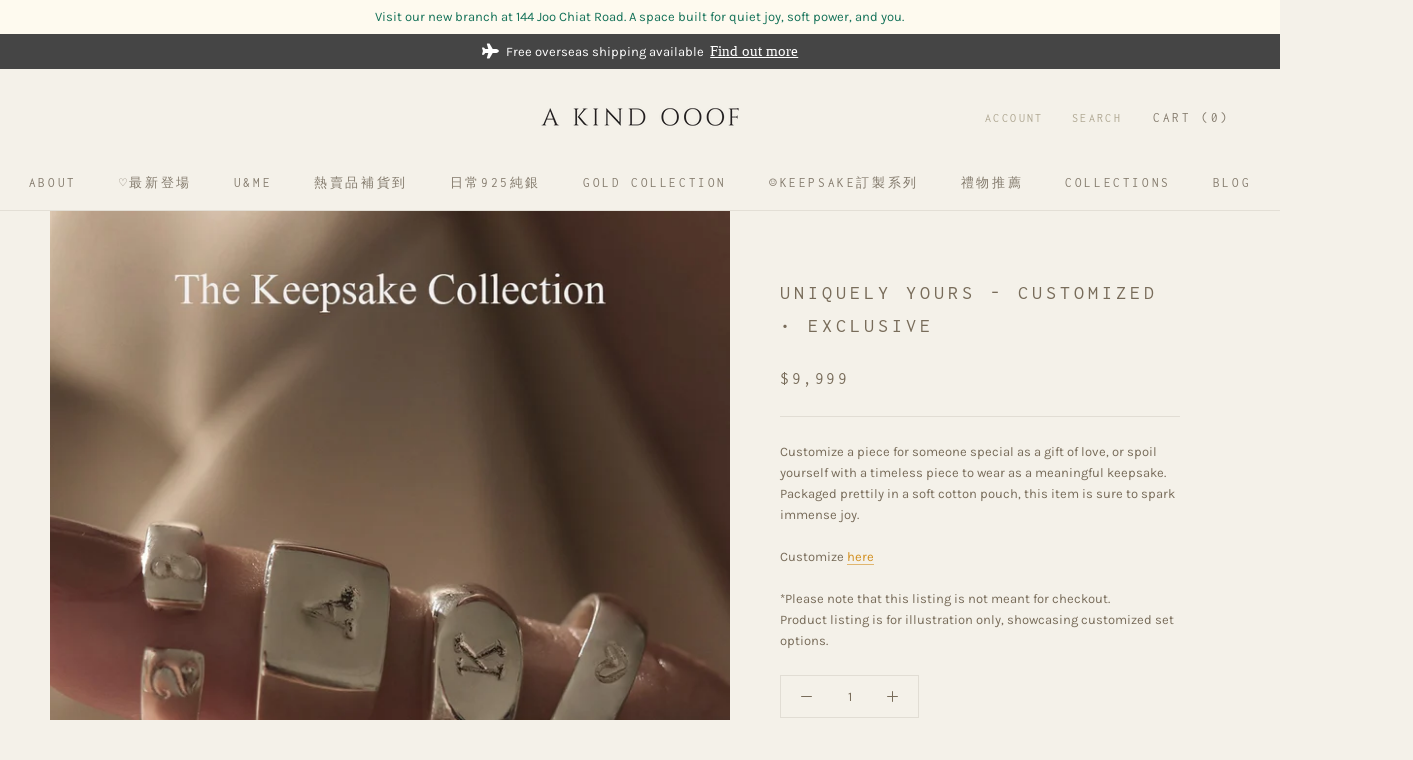

--- FILE ---
content_type: text/html; charset=utf-8
request_url: https://akindooof.com/zh/products/uniquely-yours-customized-exclusive-1
body_size: 38881
content:
<!doctype html>

<html class="no-js" lang="zh-TW">
  <head>
    <meta charset="utf-8"> 
    <meta http-equiv="X-UA-Compatible" content="IE=edge,chrome=1">
    <meta name="viewport" content="width=device-width, initial-scale=1.0, height=device-height, minimum-scale=1.0, user-scalable=0">
    <meta name="theme-color" content="">

<!-- Google tag (gtag.js) -->
<script async src="https://www.googletagmanager.com/gtag/js?id=G-55SJQ7WV3S"></script>
<script>
  window.dataLayer = window.dataLayer || [];
  function gtag(){dataLayer.push(arguments);}
  gtag('js', new Date());

  gtag('config', 'G-55SJQ7WV3S');
</script>
    
    <title>
      Customized Jewellery | 925 Silver Jewellery | A KIND OOOF
    </title><meta name="description" content="Customize a piece for someone special as a gift of love, or spoil yourself with a timeless piece to wear as a meaningful keepsake. Packaged in a pretty gift box, this Uniquely Yours Collection is sure to spark joy."><link rel="canonical" href="https://akindooof.com/zh/products/uniquely-yours-customized-exclusive-1"><link rel="shortcut icon" href="//akindooof.com/cdn/shop/files/AKINDOOOF-OOO_32x32.png?v=1614283227" type="image/png"><meta property="og:type" content="product">
  <meta property="og:title" content="Uniquely Yours - Customized • Exclusive"><meta property="og:image" content="http://akindooof.com/cdn/shop/products/KEEPSAKE___9999-01-2_s_grande.jpg?v=1630985592">
    <meta property="og:image:secure_url" content="https://akindooof.com/cdn/shop/products/KEEPSAKE___9999-01-2_s_grande.jpg?v=1630985592"><meta property="product:price:amount" content="9,999.00">
  <meta property="product:price:currency" content="SGD"><meta property="og:description" content="Customize a piece for someone special as a gift of love, or spoil yourself with a timeless piece to wear as a meaningful keepsake. Packaged in a pretty gift box, this Uniquely Yours Collection is sure to spark joy."><meta property="og:url" content="https://akindooof.com/zh/products/uniquely-yours-customized-exclusive-1">
<meta property="og:site_name" content="A KIND OOOF"><meta name="twitter:card" content="summary"><meta name="twitter:title" content="Uniquely Yours - Customized • Exclusive">
  <meta name="twitter:description" content="Customize a piece for someone special as a gift of love, or spoil yourself with a timeless piece to wear as a meaningful keepsake. Packaged prettily in a soft cotton pouch, this item is sure to spark immense joy.Customize here
*Please note that this listing is not meant for checkout.Product listing is for illustration only, showcasing customized set options.">
  <meta name="twitter:image" content="https://akindooof.com/cdn/shop/products/KEEPSAKE___9999-01-2_s_600x600_crop_center.jpg?v=1630985592">

    <script>window.performance && window.performance.mark && window.performance.mark('shopify.content_for_header.start');</script><meta name="google-site-verification" content="8CkoRupXx1AoTbqOIeoL-p03xb7TCFE5cJ9jBHZSoAg">
<meta id="shopify-digital-wallet" name="shopify-digital-wallet" content="/11109204068/digital_wallets/dialog">
<meta name="shopify-checkout-api-token" content="125f37898b4b6a893a84096b4bafca7b">
<meta id="in-context-paypal-metadata" data-shop-id="11109204068" data-venmo-supported="false" data-environment="production" data-locale="en_US" data-paypal-v4="true" data-currency="SGD">
<link rel="alternate" hreflang="x-default" href="https://akindooof.com/products/uniquely-yours-customized-exclusive-1">
<link rel="alternate" hreflang="en" href="https://akindooof.com/products/uniquely-yours-customized-exclusive-1">
<link rel="alternate" hreflang="zh-Hant" href="https://akindooof.com/zh/products/uniquely-yours-customized-exclusive-1">
<link rel="alternate" hreflang="zh-Hant-AU" href="https://akindooof.com/zh/products/uniquely-yours-customized-exclusive-1">
<link rel="alternate" hreflang="zh-Hant-BN" href="https://akindooof.com/zh/products/uniquely-yours-customized-exclusive-1">
<link rel="alternate" hreflang="zh-Hant-CA" href="https://akindooof.com/zh/products/uniquely-yours-customized-exclusive-1">
<link rel="alternate" hreflang="zh-Hant-CN" href="https://akindooof.com/zh/products/uniquely-yours-customized-exclusive-1">
<link rel="alternate" hreflang="zh-Hant-HK" href="https://akindooof.com/zh/products/uniquely-yours-customized-exclusive-1">
<link rel="alternate" hreflang="zh-Hant-ID" href="https://akindooof.com/zh/products/uniquely-yours-customized-exclusive-1">
<link rel="alternate" hreflang="zh-Hant-JP" href="https://akindooof.com/zh/products/uniquely-yours-customized-exclusive-1">
<link rel="alternate" hreflang="zh-Hant-KR" href="https://akindooof.com/zh/products/uniquely-yours-customized-exclusive-1">
<link rel="alternate" hreflang="zh-Hant-MO" href="https://akindooof.com/zh/products/uniquely-yours-customized-exclusive-1">
<link rel="alternate" hreflang="zh-Hant-MY" href="https://akindooof.com/zh/products/uniquely-yours-customized-exclusive-1">
<link rel="alternate" hreflang="zh-Hant-NZ" href="https://akindooof.com/zh/products/uniquely-yours-customized-exclusive-1">
<link rel="alternate" hreflang="zh-Hant-PH" href="https://akindooof.com/zh/products/uniquely-yours-customized-exclusive-1">
<link rel="alternate" hreflang="zh-Hant-SG" href="https://akindooof.com/zh/products/uniquely-yours-customized-exclusive-1">
<link rel="alternate" hreflang="zh-Hant-TH" href="https://akindooof.com/zh/products/uniquely-yours-customized-exclusive-1">
<link rel="alternate" hreflang="zh-Hant-TW" href="https://akindooof.com/zh/products/uniquely-yours-customized-exclusive-1">
<link rel="alternate" hreflang="zh-Hant-US" href="https://akindooof.com/zh/products/uniquely-yours-customized-exclusive-1">
<link rel="alternate" hreflang="zh-Hant-VN" href="https://akindooof.com/zh/products/uniquely-yours-customized-exclusive-1">
<link rel="alternate" type="application/json+oembed" href="https://akindooof.com/zh/products/uniquely-yours-customized-exclusive-1.oembed">
<script async="async" src="/checkouts/internal/preloads.js?locale=zh-SG"></script>
<link rel="preconnect" href="https://shop.app" crossorigin="anonymous">
<script async="async" src="https://shop.app/checkouts/internal/preloads.js?locale=zh-SG&shop_id=11109204068" crossorigin="anonymous"></script>
<script id="apple-pay-shop-capabilities" type="application/json">{"shopId":11109204068,"countryCode":"SG","currencyCode":"SGD","merchantCapabilities":["supports3DS"],"merchantId":"gid:\/\/shopify\/Shop\/11109204068","merchantName":"A KIND OOOF","requiredBillingContactFields":["postalAddress","email","phone"],"requiredShippingContactFields":["postalAddress","email","phone"],"shippingType":"shipping","supportedNetworks":["visa","masterCard","amex"],"total":{"type":"pending","label":"A KIND OOOF","amount":"1.00"},"shopifyPaymentsEnabled":true,"supportsSubscriptions":true}</script>
<script id="shopify-features" type="application/json">{"accessToken":"125f37898b4b6a893a84096b4bafca7b","betas":["rich-media-storefront-analytics"],"domain":"akindooof.com","predictiveSearch":true,"shopId":11109204068,"locale":"zh-tw"}</script>
<script>var Shopify = Shopify || {};
Shopify.shop = "a-kind-ooof.myshopify.com";
Shopify.locale = "zh-TW";
Shopify.currency = {"active":"SGD","rate":"1.0"};
Shopify.country = "SG";
Shopify.theme = {"name":"Prestige","id":47327608932,"schema_name":"Prestige","schema_version":"3.2.0","theme_store_id":855,"role":"main"};
Shopify.theme.handle = "null";
Shopify.theme.style = {"id":null,"handle":null};
Shopify.cdnHost = "akindooof.com/cdn";
Shopify.routes = Shopify.routes || {};
Shopify.routes.root = "/zh/";</script>
<script type="module">!function(o){(o.Shopify=o.Shopify||{}).modules=!0}(window);</script>
<script>!function(o){function n(){var o=[];function n(){o.push(Array.prototype.slice.apply(arguments))}return n.q=o,n}var t=o.Shopify=o.Shopify||{};t.loadFeatures=n(),t.autoloadFeatures=n()}(window);</script>
<script>
  window.ShopifyPay = window.ShopifyPay || {};
  window.ShopifyPay.apiHost = "shop.app\/pay";
  window.ShopifyPay.redirectState = null;
</script>
<script id="shop-js-analytics" type="application/json">{"pageType":"product"}</script>
<script defer="defer" async type="module" src="//akindooof.com/cdn/shopifycloud/shop-js/modules/v2/client.init-shop-cart-sync_Bc1MqbDo.zh-TW.esm.js"></script>
<script defer="defer" async type="module" src="//akindooof.com/cdn/shopifycloud/shop-js/modules/v2/chunk.common_CAJPCU9u.esm.js"></script>
<script type="module">
  await import("//akindooof.com/cdn/shopifycloud/shop-js/modules/v2/client.init-shop-cart-sync_Bc1MqbDo.zh-TW.esm.js");
await import("//akindooof.com/cdn/shopifycloud/shop-js/modules/v2/chunk.common_CAJPCU9u.esm.js");

  window.Shopify.SignInWithShop?.initShopCartSync?.({"fedCMEnabled":true,"windoidEnabled":true});

</script>
<script>
  window.Shopify = window.Shopify || {};
  if (!window.Shopify.featureAssets) window.Shopify.featureAssets = {};
  window.Shopify.featureAssets['shop-js'] = {"shop-cart-sync":["modules/v2/client.shop-cart-sync_CJZjf7tJ.zh-TW.esm.js","modules/v2/chunk.common_CAJPCU9u.esm.js"],"init-fed-cm":["modules/v2/client.init-fed-cm_B03SH24-.zh-TW.esm.js","modules/v2/chunk.common_CAJPCU9u.esm.js"],"shop-button":["modules/v2/client.shop-button_CCWtaV8w.zh-TW.esm.js","modules/v2/chunk.common_CAJPCU9u.esm.js"],"init-windoid":["modules/v2/client.init-windoid_-tDwnDQt.zh-TW.esm.js","modules/v2/chunk.common_CAJPCU9u.esm.js"],"shop-cash-offers":["modules/v2/client.shop-cash-offers_BKD3Ue88.zh-TW.esm.js","modules/v2/chunk.common_CAJPCU9u.esm.js","modules/v2/chunk.modal_DRepa-Oo.esm.js"],"shop-toast-manager":["modules/v2/client.shop-toast-manager_COOaMHYr.zh-TW.esm.js","modules/v2/chunk.common_CAJPCU9u.esm.js"],"init-shop-email-lookup-coordinator":["modules/v2/client.init-shop-email-lookup-coordinator_D0tcU3Vn.zh-TW.esm.js","modules/v2/chunk.common_CAJPCU9u.esm.js"],"pay-button":["modules/v2/client.pay-button_BYwrtxM3.zh-TW.esm.js","modules/v2/chunk.common_CAJPCU9u.esm.js"],"avatar":["modules/v2/client.avatar_BTnouDA3.zh-TW.esm.js"],"init-shop-cart-sync":["modules/v2/client.init-shop-cart-sync_Bc1MqbDo.zh-TW.esm.js","modules/v2/chunk.common_CAJPCU9u.esm.js"],"shop-login-button":["modules/v2/client.shop-login-button_Dn94lChR.zh-TW.esm.js","modules/v2/chunk.common_CAJPCU9u.esm.js","modules/v2/chunk.modal_DRepa-Oo.esm.js"],"init-customer-accounts-sign-up":["modules/v2/client.init-customer-accounts-sign-up_B8edHcXw.zh-TW.esm.js","modules/v2/client.shop-login-button_Dn94lChR.zh-TW.esm.js","modules/v2/chunk.common_CAJPCU9u.esm.js","modules/v2/chunk.modal_DRepa-Oo.esm.js"],"init-shop-for-new-customer-accounts":["modules/v2/client.init-shop-for-new-customer-accounts_B87D3-8_.zh-TW.esm.js","modules/v2/client.shop-login-button_Dn94lChR.zh-TW.esm.js","modules/v2/chunk.common_CAJPCU9u.esm.js","modules/v2/chunk.modal_DRepa-Oo.esm.js"],"init-customer-accounts":["modules/v2/client.init-customer-accounts_BJFluCUS.zh-TW.esm.js","modules/v2/client.shop-login-button_Dn94lChR.zh-TW.esm.js","modules/v2/chunk.common_CAJPCU9u.esm.js","modules/v2/chunk.modal_DRepa-Oo.esm.js"],"shop-follow-button":["modules/v2/client.shop-follow-button_CdRrSwit.zh-TW.esm.js","modules/v2/chunk.common_CAJPCU9u.esm.js","modules/v2/chunk.modal_DRepa-Oo.esm.js"],"lead-capture":["modules/v2/client.lead-capture_CZ4Cw3gS.zh-TW.esm.js","modules/v2/chunk.common_CAJPCU9u.esm.js","modules/v2/chunk.modal_DRepa-Oo.esm.js"],"checkout-modal":["modules/v2/client.checkout-modal_DtAoxyn-.zh-TW.esm.js","modules/v2/chunk.common_CAJPCU9u.esm.js","modules/v2/chunk.modal_DRepa-Oo.esm.js"],"shop-login":["modules/v2/client.shop-login_BZwAvLAj.zh-TW.esm.js","modules/v2/chunk.common_CAJPCU9u.esm.js","modules/v2/chunk.modal_DRepa-Oo.esm.js"],"payment-terms":["modules/v2/client.payment-terms_D_AxOJMo.zh-TW.esm.js","modules/v2/chunk.common_CAJPCU9u.esm.js","modules/v2/chunk.modal_DRepa-Oo.esm.js"]};
</script>
<script>(function() {
  var isLoaded = false;
  function asyncLoad() {
    if (isLoaded) return;
    isLoaded = true;
    var urls = ["https:\/\/chimpstatic.com\/mcjs-connected\/js\/users\/e2fa49def51a15903f53af42d\/444dbc70615965ad18de583cb.js?shop=a-kind-ooof.myshopify.com","https:\/\/gtranslate.io\/shopify\/gtranslate.js?shop=a-kind-ooof.myshopify.com","\/\/code.tidio.co\/siwl3hbiwanmdhkopa5aqozalawblxlc.js?shop=a-kind-ooof.myshopify.com","https:\/\/cdn-gp01.grabpay.com\/shopify\/js\/v1\/grab-widget-paylater.js?shop=a-kind-ooof.myshopify.com","https:\/\/instafeed.nfcube.com\/cdn\/47983538d78866379802b0fb8b60b3c6.js?shop=a-kind-ooof.myshopify.com","https:\/\/merchant.cdn.hoolah.co\/a-kind-ooof.myshopify.com\/hoolah-library.js?shop=a-kind-ooof.myshopify.com"];
    for (var i = 0; i < urls.length; i++) {
      var s = document.createElement('script');
      s.type = 'text/javascript';
      s.async = true;
      s.src = urls[i];
      var x = document.getElementsByTagName('script')[0];
      x.parentNode.insertBefore(s, x);
    }
  };
  if(window.attachEvent) {
    window.attachEvent('onload', asyncLoad);
  } else {
    window.addEventListener('load', asyncLoad, false);
  }
})();</script>
<script id="__st">var __st={"a":11109204068,"offset":28800,"reqid":"1bff9fa8-260d-4892-8d04-1e3057470c20-1769010361","pageurl":"akindooof.com\/zh\/products\/uniquely-yours-customized-exclusive-1","u":"403b1e6c1e4a","p":"product","rtyp":"product","rid":6611724304427};</script>
<script>window.ShopifyPaypalV4VisibilityTracking = true;</script>
<script id="captcha-bootstrap">!function(){'use strict';const t='contact',e='account',n='new_comment',o=[[t,t],['blogs',n],['comments',n],[t,'customer']],c=[[e,'customer_login'],[e,'guest_login'],[e,'recover_customer_password'],[e,'create_customer']],r=t=>t.map((([t,e])=>`form[action*='/${t}']:not([data-nocaptcha='true']) input[name='form_type'][value='${e}']`)).join(','),a=t=>()=>t?[...document.querySelectorAll(t)].map((t=>t.form)):[];function s(){const t=[...o],e=r(t);return a(e)}const i='password',u='form_key',d=['recaptcha-v3-token','g-recaptcha-response','h-captcha-response',i],f=()=>{try{return window.sessionStorage}catch{return}},m='__shopify_v',_=t=>t.elements[u];function p(t,e,n=!1){try{const o=window.sessionStorage,c=JSON.parse(o.getItem(e)),{data:r}=function(t){const{data:e,action:n}=t;return t[m]||n?{data:e,action:n}:{data:t,action:n}}(c);for(const[e,n]of Object.entries(r))t.elements[e]&&(t.elements[e].value=n);n&&o.removeItem(e)}catch(o){console.error('form repopulation failed',{error:o})}}const l='form_type',E='cptcha';function T(t){t.dataset[E]=!0}const w=window,h=w.document,L='Shopify',v='ce_forms',y='captcha';let A=!1;((t,e)=>{const n=(g='f06e6c50-85a8-45c8-87d0-21a2b65856fe',I='https://cdn.shopify.com/shopifycloud/storefront-forms-hcaptcha/ce_storefront_forms_captcha_hcaptcha.v1.5.2.iife.js',D={infoText:'已受到 hCaptcha 保護',privacyText:'隱私',termsText:'條款'},(t,e,n)=>{const o=w[L][v],c=o.bindForm;if(c)return c(t,g,e,D).then(n);var r;o.q.push([[t,g,e,D],n]),r=I,A||(h.body.append(Object.assign(h.createElement('script'),{id:'captcha-provider',async:!0,src:r})),A=!0)});var g,I,D;w[L]=w[L]||{},w[L][v]=w[L][v]||{},w[L][v].q=[],w[L][y]=w[L][y]||{},w[L][y].protect=function(t,e){n(t,void 0,e),T(t)},Object.freeze(w[L][y]),function(t,e,n,w,h,L){const[v,y,A,g]=function(t,e,n){const i=e?o:[],u=t?c:[],d=[...i,...u],f=r(d),m=r(i),_=r(d.filter((([t,e])=>n.includes(e))));return[a(f),a(m),a(_),s()]}(w,h,L),I=t=>{const e=t.target;return e instanceof HTMLFormElement?e:e&&e.form},D=t=>v().includes(t);t.addEventListener('submit',(t=>{const e=I(t);if(!e)return;const n=D(e)&&!e.dataset.hcaptchaBound&&!e.dataset.recaptchaBound,o=_(e),c=g().includes(e)&&(!o||!o.value);(n||c)&&t.preventDefault(),c&&!n&&(function(t){try{if(!f())return;!function(t){const e=f();if(!e)return;const n=_(t);if(!n)return;const o=n.value;o&&e.removeItem(o)}(t);const e=Array.from(Array(32),(()=>Math.random().toString(36)[2])).join('');!function(t,e){_(t)||t.append(Object.assign(document.createElement('input'),{type:'hidden',name:u})),t.elements[u].value=e}(t,e),function(t,e){const n=f();if(!n)return;const o=[...t.querySelectorAll(`input[type='${i}']`)].map((({name:t})=>t)),c=[...d,...o],r={};for(const[a,s]of new FormData(t).entries())c.includes(a)||(r[a]=s);n.setItem(e,JSON.stringify({[m]:1,action:t.action,data:r}))}(t,e)}catch(e){console.error('failed to persist form',e)}}(e),e.submit())}));const S=(t,e)=>{t&&!t.dataset[E]&&(n(t,e.some((e=>e===t))),T(t))};for(const o of['focusin','change'])t.addEventListener(o,(t=>{const e=I(t);D(e)&&S(e,y())}));const B=e.get('form_key'),M=e.get(l),P=B&&M;t.addEventListener('DOMContentLoaded',(()=>{const t=y();if(P)for(const e of t)e.elements[l].value===M&&p(e,B);[...new Set([...A(),...v().filter((t=>'true'===t.dataset.shopifyCaptcha))])].forEach((e=>S(e,t)))}))}(h,new URLSearchParams(w.location.search),n,t,e,['guest_login'])})(!0,!0)}();</script>
<script integrity="sha256-4kQ18oKyAcykRKYeNunJcIwy7WH5gtpwJnB7kiuLZ1E=" data-source-attribution="shopify.loadfeatures" defer="defer" src="//akindooof.com/cdn/shopifycloud/storefront/assets/storefront/load_feature-a0a9edcb.js" crossorigin="anonymous"></script>
<script crossorigin="anonymous" defer="defer" src="//akindooof.com/cdn/shopifycloud/storefront/assets/shopify_pay/storefront-65b4c6d7.js?v=20250812"></script>
<script data-source-attribution="shopify.dynamic_checkout.dynamic.init">var Shopify=Shopify||{};Shopify.PaymentButton=Shopify.PaymentButton||{isStorefrontPortableWallets:!0,init:function(){window.Shopify.PaymentButton.init=function(){};var t=document.createElement("script");t.src="https://akindooof.com/cdn/shopifycloud/portable-wallets/latest/portable-wallets.zh-tw.js",t.type="module",document.head.appendChild(t)}};
</script>
<script data-source-attribution="shopify.dynamic_checkout.buyer_consent">
  function portableWalletsHideBuyerConsent(e){var t=document.getElementById("shopify-buyer-consent"),n=document.getElementById("shopify-subscription-policy-button");t&&n&&(t.classList.add("hidden"),t.setAttribute("aria-hidden","true"),n.removeEventListener("click",e))}function portableWalletsShowBuyerConsent(e){var t=document.getElementById("shopify-buyer-consent"),n=document.getElementById("shopify-subscription-policy-button");t&&n&&(t.classList.remove("hidden"),t.removeAttribute("aria-hidden"),n.addEventListener("click",e))}window.Shopify?.PaymentButton&&(window.Shopify.PaymentButton.hideBuyerConsent=portableWalletsHideBuyerConsent,window.Shopify.PaymentButton.showBuyerConsent=portableWalletsShowBuyerConsent);
</script>
<script data-source-attribution="shopify.dynamic_checkout.cart.bootstrap">document.addEventListener("DOMContentLoaded",(function(){function t(){return document.querySelector("shopify-accelerated-checkout-cart, shopify-accelerated-checkout")}if(t())Shopify.PaymentButton.init();else{new MutationObserver((function(e,n){t()&&(Shopify.PaymentButton.init(),n.disconnect())})).observe(document.body,{childList:!0,subtree:!0})}}));
</script>
<link id="shopify-accelerated-checkout-styles" rel="stylesheet" media="screen" href="https://akindooof.com/cdn/shopifycloud/portable-wallets/latest/accelerated-checkout-backwards-compat.css" crossorigin="anonymous">
<style id="shopify-accelerated-checkout-cart">
        #shopify-buyer-consent {
  margin-top: 1em;
  display: inline-block;
  width: 100%;
}

#shopify-buyer-consent.hidden {
  display: none;
}

#shopify-subscription-policy-button {
  background: none;
  border: none;
  padding: 0;
  text-decoration: underline;
  font-size: inherit;
  cursor: pointer;
}

#shopify-subscription-policy-button::before {
  box-shadow: none;
}

      </style>

<script>window.performance && window.performance.mark && window.performance.mark('shopify.content_for_header.end');</script>

    <link rel="stylesheet" href="//akindooof.com/cdn/shop/t/3/assets/theme.scss.css?v=119757396682829870411767807362">

    <script>
      // This allows to expose several variables to the global scope, to be used in scripts
      window.theme = {
        template: "product",
        shopCurrency: "SGD",
        moneyFormat: "${{amount}}",
        moneyWithCurrencyFormat: "${{amount}} SGD",
        currencyConversionEnabled: false,
        currencyConversionMoneyFormat: "money_with_currency_format",
        currencyConversionRoundAmounts: true,
        productImageSize: "natural",
        searchMode: "product",
        showPageTransition: false,
        showElementStaggering: false,
        showImageZooming: false,
        enableExperimentalResizeObserver: false
      };

      window.languages = {
        cartAddNote: "Add Order Note",
        cartEditNote: "Edit Order Note",
        productImageLoadingError: "This image could not be loaded. Please try to reload the page.",
        productFormAddToCart: "Add to cart",
        productFormUnavailable: "Unavailable",
        productFormSoldOut: "Sold Out",
        shippingEstimatorOneResult: "1 option available:",
        shippingEstimatorMoreResults: "{{count}} options available:",
        shippingEstimatorNoResults: "No shipping could be found"
      };

      window.lazySizesConfig = {
        loadHidden: false,
        hFac: 0.5,
        expFactor: 2,
        ricTimeout: 150,
        lazyClass: 'Image--lazyLoad',
        loadingClass: 'Image--lazyLoading',
        loadedClass: 'Image--lazyLoaded'
      };

      document.documentElement.className = document.documentElement.className.replace('no-js', 'js');
      document.documentElement.style.setProperty('--window-height', window.innerHeight + 'px');

      // We do a quick detection of some features (we could use Modernizr but for so little...)
      (function() {
        document.documentElement.className += ((window.CSS && window.CSS.supports('(position: sticky) or (position: -webkit-sticky)')) ? ' supports-sticky' : ' no-supports-sticky');
        document.documentElement.className += (window.matchMedia('(-moz-touch-enabled: 1), (hover: none)')).matches ? ' no-supports-hover' : ' supports-hover';
      }());

      window.onpageshow = function (event) {
        if (event.persisted) {
          window.location.reload();
        }
      };
    </script>

    <script src="//akindooof.com/cdn/shop/t/3/assets/lazysizes.min.js?v=174358363404432586981545225784" async></script>

    
<script src="https://ajax.googleapis.com/ajax/libs/jquery/3.5.1/jquery.min.js"></script>
    <script src="https://polyfill-fastly.net/v2/polyfill.min.js?features=fetch,Element.prototype.closest,Element.prototype.remove,Element.prototype.classList,Array.prototype.includes,Array.prototype.fill,Object.assign,CustomEvent,IntersectionObserver,IntersectionObserverEntry" defer></script>
    <script src="//akindooof.com/cdn/shop/t/3/assets/jquery_accordion.js?v=64709411461589543001615347935" defer></script>
    <script src="//akindooof.com/cdn/shop/t/3/assets/libs.min.js?v=88466822118989791001545225784" defer></script>
    <script src="//akindooof.com/cdn/shop/t/3/assets/theme.min.js?v=92422542658029080861545225785" defer></script>
    <script src="//akindooof.com/cdn/shop/t/3/assets/custom.js?v=104781664089566552481615348233" defer></script>

    
  <script type="application/ld+json">
  {
    "@context": "http://schema.org",
    "@type": "Product",
    "offers": {
      "@type": "Offer",
      "availability":"//schema.org/InStock",
      "price": "9,999.00",
      "priceCurrency": "SGD"
    },
    "brand": "A KIND OOOF",
    "name": "Uniquely Yours - Customized • Exclusive",
    "description": "Customize a piece for someone special as a gift of love, or spoil yourself with a timeless piece to wear as a meaningful keepsake. Packaged prettily in a soft cotton pouch, this item is sure to spark immense joy.Customize here\n*Please note that this listing is not meant for checkout.Product listing is for illustration only, showcasing customized set options.",
    "category": "",
    "url": "https://akindooof.com/zh/products/uniquely-yours-customized-exclusive-1",
    "image": {
      "@type": "ImageObject",
      "url": "https://akindooof.com/cdn/shop/products/KEEPSAKE___9999-01-2_s_1024x1024.jpg?v=1630985592",
      "image": "https://akindooof.com/cdn/shop/products/KEEPSAKE___9999-01-2_s_1024x1024.jpg?v=1630985592",
      "name": "Uniquely Yours - Customized • Exclusive",
      "width": 1024,
      "height": 1024
    }
  }
  </script>

   
<!-- Global site tag (gtag.js) - Google Analytics -->
<script async src="https://www.googletagmanager.com/gtag/js?id=UA-132212796-1"></script>
<script>
  window.dataLayer = window.dataLayer || [];
  function gtag(){dataLayer.push(arguments);}
  gtag('js', new Date());

  gtag('config', 'UA-132212796-1');
</script>

<meta name="msvalidate.01" content="A46ED5F72FBE26236E09086CEE7552E5" />
    
<script type="application/ld+json">
{
  "@context": "https://schema.org",
  "@type": "Organization",
  "name": "A Kind OOOF",
  "url": "https://akindooof.com/",
  "logo": "https://cdn.shopify.com/s/files/1/0111/0920/4068/files/AKO-Logo-200x20_98e41d64-2539-45b1-ba6f-27911c0d9812_200x.png?v=1590462192"
}
</script>
    
<!-- Blog Schema -->
    
    
   
  
				        <style>
				            .intl-tel-input .country-list .country-name,.intl-tel-input .country-list .dial-code,.intl-tel-input .country-list .flag-box{vertical-align:middle }.intl-tel-input{position:relative;display:block }.intl-tel-input *{box-sizing:border-box;-moz-box-sizing:border-box }.intl-tel-input .hide{display:none }.intl-tel-input .v-hide{visibility:hidden }.intl-tel-input input,.intl-tel-input input[type=tel],.intl-tel-input input[type=text]{position:relative;z-index:0;margin-top:0!important;margin-bottom:0!important;padding-right:36px;margin-right:0 }.intl-tel-input .flag-container{position:absolute;top:0;bottom:0;right:0;padding:1px }.intl-tel-input .selected-flag{z-index:1;position:relative;width:36px;height:100%;padding:0 0 0 8px }.intl-tel-input .selected-flag .iti-flag{position:absolute;top:0;bottom:0;margin:auto }.intl-tel-input .selected-flag .iti-arrow{position:absolute;top:50%;margin-top:-2px;right:6px;width:0;height:0;border-left:3px solid transparent;border-right:3px solid transparent;border-top:4px solid #555 }.intl-tel-input .selected-flag .iti-arrow.up{border-top:none;border-bottom:4px solid #555 }.intl-tel-input .country-list{position:absolute;z-index:2;list-style:none;text-align:left;padding:0;margin:0 0 0 -1px;box-shadow:1px 1px 4px rgba(0,0,0,.2);background-color:#fff;border:1px solid #CCC;white-space:nowrap;max-height:200px;overflow-y:scroll }.intl-tel-input .country-list .country.highlight,.intl-tel-input.allow-dropdown .flag-container:hover .selected-flag{background-color:rgba(0,0,0,.05) }.intl-tel-input .country-list.dropup{bottom:100%;margin-bottom:-1px }.intl-tel-input .country-list .flag-box{display:inline-block;width:20px }@media (max-width:500px){.intl-tel-input .country-list{white-space:normal }}.intl-tel-input .country-list .divider{padding-bottom:5px;margin-bottom:5px;border-bottom:1px solid #CCC }.intl-tel-input .country-list .country{padding:5px 10px }.intl-tel-input .country-list .country .dial-code{color:#999 }.intl-tel-input .country-list .country-name,.intl-tel-input .country-list .flag-box{margin-right:6px }.intl-tel-input.allow-dropdown input,.intl-tel-input.allow-dropdown input[type=tel],.intl-tel-input.allow-dropdown input[type=text],.intl-tel-input.separate-dial-code input,.intl-tel-input.separate-dial-code input[type=tel],.intl-tel-input.separate-dial-code input[type=text]{padding-right:6px;padding-left:52px;margin-left:0 }.intl-tel-input.allow-dropdown .flag-container,.intl-tel-input.separate-dial-code .flag-container{right:auto;left:0 }.intl-tel-input.allow-dropdown .selected-flag,.intl-tel-input.separate-dial-code .selected-flag{width:46px }.intl-tel-input.allow-dropdown .flag-container:hover{cursor:pointer }.intl-tel-input.allow-dropdown input[disabled]+.flag-container:hover,.intl-tel-input.allow-dropdown input[readonly]+.flag-container:hover{cursor:default }.intl-tel-input.allow-dropdown input[disabled]+.flag-container:hover .selected-flag,.intl-tel-input.allow-dropdown input[readonly]+.flag-container:hover .selected-flag{background-color:transparent }.intl-tel-input.separate-dial-code .selected-flag{background-color:rgba(0,0,0,.05);display:table }.intl-tel-input.separate-dial-code .selected-dial-code{display:table-cell;vertical-align:middle;padding-left:28px }.intl-tel-input.separate-dial-code.iti-sdc-2 input,.intl-tel-input.separate-dial-code.iti-sdc-2 input[type=tel],.intl-tel-input.separate-dial-code.iti-sdc-2 input[type=text]{padding-left:66px }.intl-tel-input.separate-dial-code.iti-sdc-2 .selected-flag{width:60px }.intl-tel-input.separate-dial-code.allow-dropdown.iti-sdc-2 input,.intl-tel-input.separate-dial-code.allow-dropdown.iti-sdc-2 input[type=tel],.intl-tel-input.separate-dial-code.allow-dropdown.iti-sdc-2 input[type=text]{padding-left:76px }.intl-tel-input.separate-dial-code.allow-dropdown.iti-sdc-2 .selected-flag{width:70px }.intl-tel-input.separate-dial-code.iti-sdc-3 input,.intl-tel-input.separate-dial-code.iti-sdc-3 input[type=tel],.intl-tel-input.separate-dial-code.iti-sdc-3 input[type=text]{padding-left:74px }.intl-tel-input.separate-dial-code.iti-sdc-3 .selected-flag{width:68px }.intl-tel-input.separate-dial-code.allow-dropdown.iti-sdc-3 input,.intl-tel-input.separate-dial-code.allow-dropdown.iti-sdc-3 input[type=tel],.intl-tel-input.separate-dial-code.allow-dropdown.iti-sdc-3 input[type=text]{padding-left:84px }.intl-tel-input.separate-dial-code.allow-dropdown.iti-sdc-3 .selected-flag{width:78px }.intl-tel-input.separate-dial-code.iti-sdc-4 input,.intl-tel-input.separate-dial-code.iti-sdc-4 input[type=tel],.intl-tel-input.separate-dial-code.iti-sdc-4 input[type=text]{padding-left:82px }.intl-tel-input.separate-dial-code.iti-sdc-4 .selected-flag{width:76px }.intl-tel-input.separate-dial-code.allow-dropdown.iti-sdc-4 input,.intl-tel-input.separate-dial-code.allow-dropdown.iti-sdc-4 input[type=tel],.intl-tel-input.separate-dial-code.allow-dropdown.iti-sdc-4 input[type=text]{padding-left:92px }.intl-tel-input.separate-dial-code.allow-dropdown.iti-sdc-4 .selected-flag{width:86px }.intl-tel-input.separate-dial-code.iti-sdc-5 input,.intl-tel-input.separate-dial-code.iti-sdc-5 input[type=tel],.intl-tel-input.separate-dial-code.iti-sdc-5 input[type=text]{padding-left:90px }.intl-tel-input.separate-dial-code.iti-sdc-5 .selected-flag{width:84px }.intl-tel-input.separate-dial-code.allow-dropdown.iti-sdc-5 input,.intl-tel-input.separate-dial-code.allow-dropdown.iti-sdc-5 input[type=tel],.intl-tel-input.separate-dial-code.allow-dropdown.iti-sdc-5 input[type=text]{padding-left:100px }.intl-tel-input.separate-dial-code.allow-dropdown.iti-sdc-5 .selected-flag{width:94px }.intl-tel-input.iti-container{position:absolute;top:-1000px;left:-1000px;z-index:1060;padding:1px }.intl-tel-input.iti-container:hover{cursor:pointer }.iti-mobile .intl-tel-input.iti-container{top:30px;bottom:30px;left:30px;right:30px;position:fixed; z-index: 99999;}.iti-mobile .intl-tel-input .country-list{max-height:100%;width:100% }.iti-mobile .intl-tel-input .country-list .country{padding:10px;line-height:1.5em }.iti-flag{width:20px }.iti-flag.be{width:18px }.iti-flag.ch{width:15px }.iti-flag.mc{width:19px }.iti-flag.ac{height:10px;background-position:0 0 }.iti-flag.ad{height:14px;background-position:-22px 0 }.iti-flag.ae{height:10px;background-position:-44px 0 }.iti-flag.af{height:14px;background-position:-66px 0 }.iti-flag.ag{height:14px;background-position:-88px 0 }.iti-flag.ai{height:10px;background-position:-110px 0 }.iti-flag.al{height:15px;background-position:-132px 0 }.iti-flag.am{height:10px;background-position:-154px 0 }.iti-flag.ao{height:14px;background-position:-176px 0 }.iti-flag.aq{height:14px;background-position:-198px 0 }.iti-flag.ar{height:13px;background-position:-220px 0 }.iti-flag.as{height:10px;background-position:-242px 0 }.iti-flag.at{height:14px;background-position:-264px 0 }.iti-flag.au{height:10px;background-position:-286px 0 }.iti-flag.aw{height:14px;background-position:-308px 0 }.iti-flag.ax{height:13px;background-position:-330px 0 }.iti-flag.az{height:10px;background-position:-352px 0 }.iti-flag.ba{height:10px;background-position:-374px 0 }.iti-flag.bb{height:14px;background-position:-396px 0 }.iti-flag.bd{height:12px;background-position:-418px 0 }.iti-flag.be{height:15px;background-position:-440px 0 }.iti-flag.bf{height:14px;background-position:-460px 0 }.iti-flag.bg{height:12px;background-position:-482px 0 }.iti-flag.bh{height:12px;background-position:-504px 0 }.iti-flag.bi{height:12px;background-position:-526px 0 }.iti-flag.bj{height:14px;background-position:-548px 0 }.iti-flag.bl{height:14px;background-position:-570px 0 }.iti-flag.bm{height:10px;background-position:-592px 0 }.iti-flag.bn{height:10px;background-position:-614px 0 }.iti-flag.bo{height:14px;background-position:-636px 0 }.iti-flag.bq{height:14px;background-position:-658px 0 }.iti-flag.br{height:14px;background-position:-680px 0 }.iti-flag.bs{height:10px;background-position:-702px 0 }.iti-flag.bt{height:14px;background-position:-724px 0 }.iti-flag.bv{height:15px;background-position:-746px 0 }.iti-flag.bw{height:14px;background-position:-768px 0 }.iti-flag.by{height:10px;background-position:-790px 0 }.iti-flag.bz{height:14px;background-position:-812px 0 }.iti-flag.ca{height:10px;background-position:-834px 0 }.iti-flag.cc{height:10px;background-position:-856px 0 }.iti-flag.cd{height:15px;background-position:-878px 0 }.iti-flag.cf{height:14px;background-position:-900px 0 }.iti-flag.cg{height:14px;background-position:-922px 0 }.iti-flag.ch{height:15px;background-position:-944px 0 }.iti-flag.ci{height:14px;background-position:-961px 0 }.iti-flag.ck{height:10px;background-position:-983px 0 }.iti-flag.cl{height:14px;background-position:-1005px 0 }.iti-flag.cm{height:14px;background-position:-1027px 0 }.iti-flag.cn{height:14px;background-position:-1049px 0 }.iti-flag.co{height:14px;background-position:-1071px 0 }.iti-flag.cp{height:14px;background-position:-1093px 0 }.iti-flag.cr{height:12px;background-position:-1115px 0 }.iti-flag.cu{height:10px;background-position:-1137px 0 }.iti-flag.cv{height:12px;background-position:-1159px 0 }.iti-flag.cw{height:14px;background-position:-1181px 0 }.iti-flag.cx{height:10px;background-position:-1203px 0 }.iti-flag.cy{height:14px;background-position:-1225px 0 }.iti-flag.cz{height:14px;background-position:-1247px 0 }.iti-flag.de{height:12px;background-position:-1269px 0 }.iti-flag.dg{height:10px;background-position:-1291px 0 }.iti-flag.dj{height:14px;background-position:-1313px 0 }.iti-flag.dk{height:15px;background-position:-1335px 0 }.iti-flag.dm{height:10px;background-position:-1357px 0 }.iti-flag.do{height:14px;background-position:-1379px 0 }.iti-flag.dz{height:14px;background-position:-1401px 0 }.iti-flag.ea{height:14px;background-position:-1423px 0 }.iti-flag.ec{height:14px;background-position:-1445px 0 }.iti-flag.ee{height:13px;background-position:-1467px 0 }.iti-flag.eg{height:14px;background-position:-1489px 0 }.iti-flag.eh{height:10px;background-position:-1511px 0 }.iti-flag.er{height:10px;background-position:-1533px 0 }.iti-flag.es{height:14px;background-position:-1555px 0 }.iti-flag.et{height:10px;background-position:-1577px 0 }.iti-flag.eu{height:14px;background-position:-1599px 0 }.iti-flag.fi{height:12px;background-position:-1621px 0 }.iti-flag.fj{height:10px;background-position:-1643px 0 }.iti-flag.fk{height:10px;background-position:-1665px 0 }.iti-flag.fm{height:11px;background-position:-1687px 0 }.iti-flag.fo{height:15px;background-position:-1709px 0 }.iti-flag.fr{height:14px;background-position:-1731px 0 }.iti-flag.ga{height:15px;background-position:-1753px 0 }.iti-flag.gb{height:10px;background-position:-1775px 0 }.iti-flag.gd{height:12px;background-position:-1797px 0 }.iti-flag.ge{height:14px;background-position:-1819px 0 }.iti-flag.gf{height:14px;background-position:-1841px 0 }.iti-flag.gg{height:14px;background-position:-1863px 0 }.iti-flag.gh{height:14px;background-position:-1885px 0 }.iti-flag.gi{height:10px;background-position:-1907px 0 }.iti-flag.gl{height:14px;background-position:-1929px 0 }.iti-flag.gm{height:14px;background-position:-1951px 0 }.iti-flag.gn{height:14px;background-position:-1973px 0 }.iti-flag.gp{height:14px;background-position:-1995px 0 }.iti-flag.gq{height:14px;background-position:-2017px 0 }.iti-flag.gr{height:14px;background-position:-2039px 0 }.iti-flag.gs{height:10px;background-position:-2061px 0 }.iti-flag.gt{height:13px;background-position:-2083px 0 }.iti-flag.gu{height:11px;background-position:-2105px 0 }.iti-flag.gw{height:10px;background-position:-2127px 0 }.iti-flag.gy{height:12px;background-position:-2149px 0 }.iti-flag.hk{height:14px;background-position:-2171px 0 }.iti-flag.hm{height:10px;background-position:-2193px 0 }.iti-flag.hn{height:10px;background-position:-2215px 0 }.iti-flag.hr{height:10px;background-position:-2237px 0 }.iti-flag.ht{height:12px;background-position:-2259px 0 }.iti-flag.hu{height:10px;background-position:-2281px 0 }.iti-flag.ic{height:14px;background-position:-2303px 0 }.iti-flag.id{height:14px;background-position:-2325px 0 }.iti-flag.ie{height:10px;background-position:-2347px 0 }.iti-flag.il{height:15px;background-position:-2369px 0 }.iti-flag.im{height:10px;background-position:-2391px 0 }.iti-flag.in{height:14px;background-position:-2413px 0 }.iti-flag.io{height:10px;background-position:-2435px 0 }.iti-flag.iq{height:14px;background-position:-2457px 0 }.iti-flag.ir{height:12px;background-position:-2479px 0 }.iti-flag.is{height:15px;background-position:-2501px 0 }.iti-flag.it{height:14px;background-position:-2523px 0 }.iti-flag.je{height:12px;background-position:-2545px 0 }.iti-flag.jm{height:10px;background-position:-2567px 0 }.iti-flag.jo{height:10px;background-position:-2589px 0 }.iti-flag.jp{height:14px;background-position:-2611px 0 }.iti-flag.ke{height:14px;background-position:-2633px 0 }.iti-flag.kg{height:12px;background-position:-2655px 0 }.iti-flag.kh{height:13px;background-position:-2677px 0 }.iti-flag.ki{height:10px;background-position:-2699px 0 }.iti-flag.km{height:12px;background-position:-2721px 0 }.iti-flag.kn{height:14px;background-position:-2743px 0 }.iti-flag.kp{height:10px;background-position:-2765px 0 }.iti-flag.kr{height:14px;background-position:-2787px 0 }.iti-flag.kw{height:10px;background-position:-2809px 0 }.iti-flag.ky{height:10px;background-position:-2831px 0 }.iti-flag.kz{height:10px;background-position:-2853px 0 }.iti-flag.la{height:14px;background-position:-2875px 0 }.iti-flag.lb{height:14px;background-position:-2897px 0 }.iti-flag.lc{height:10px;background-position:-2919px 0 }.iti-flag.li{height:12px;background-position:-2941px 0 }.iti-flag.lk{height:10px;background-position:-2963px 0 }.iti-flag.lr{height:11px;background-position:-2985px 0 }.iti-flag.ls{height:14px;background-position:-3007px 0 }.iti-flag.lt{height:12px;background-position:-3029px 0 }.iti-flag.lu{height:12px;background-position:-3051px 0 }.iti-flag.lv{height:10px;background-position:-3073px 0 }.iti-flag.ly{height:10px;background-position:-3095px 0 }.iti-flag.ma{height:14px;background-position:-3117px 0 }.iti-flag.mc{height:15px;background-position:-3139px 0 }.iti-flag.md{height:10px;background-position:-3160px 0 }.iti-flag.me{height:10px;background-position:-3182px 0 }.iti-flag.mf{height:14px;background-position:-3204px 0 }.iti-flag.mg{height:14px;background-position:-3226px 0 }.iti-flag.mh{height:11px;background-position:-3248px 0 }.iti-flag.mk{height:10px;background-position:-3270px 0 }.iti-flag.ml{height:14px;background-position:-3292px 0 }.iti-flag.mm{height:14px;background-position:-3314px 0 }.iti-flag.mn{height:10px;background-position:-3336px 0 }.iti-flag.mo{height:14px;background-position:-3358px 0 }.iti-flag.mp{height:10px;background-position:-3380px 0 }.iti-flag.mq{height:14px;background-position:-3402px 0 }.iti-flag.mr{height:14px;background-position:-3424px 0 }.iti-flag.ms{height:10px;background-position:-3446px 0 }.iti-flag.mt{height:14px;background-position:-3468px 0 }.iti-flag.mu{height:14px;background-position:-3490px 0 }.iti-flag.mv{height:14px;background-position:-3512px 0 }.iti-flag.mw{height:14px;background-position:-3534px 0 }.iti-flag.mx{height:12px;background-position:-3556px 0 }.iti-flag.my{height:10px;background-position:-3578px 0 }.iti-flag.mz{height:14px;background-position:-3600px 0 }.iti-flag.na{height:14px;background-position:-3622px 0 }.iti-flag.nc{height:10px;background-position:-3644px 0 }.iti-flag.ne{width:18px;height:15px;background-position:-3666px 0 }.iti-flag.nf{height:10px;background-position:-3686px 0 }.iti-flag.ng{height:10px;background-position:-3708px 0 }.iti-flag.ni{height:12px;background-position:-3730px 0 }.iti-flag.nl{height:14px;background-position:-3752px 0 }.iti-flag.no{height:15px;background-position:-3774px 0 }.iti-flag.np{width:13px;height:15px;background-position:-3796px 0 }.iti-flag.nr{height:10px;background-position:-3811px 0 }.iti-flag.nu{height:10px;background-position:-3833px 0 }.iti-flag.nz{height:10px;background-position:-3855px 0 }.iti-flag.om{height:10px;background-position:-3877px 0 }.iti-flag.pa{height:14px;background-position:-3899px 0 }.iti-flag.pe{height:14px;background-position:-3921px 0 }.iti-flag.pf{height:14px;background-position:-3943px 0 }.iti-flag.pg{height:15px;background-position:-3965px 0 }.iti-flag.ph{height:10px;background-position:-3987px 0 }.iti-flag.pk{height:14px;background-position:-4009px 0 }.iti-flag.pl{height:13px;background-position:-4031px 0 }.iti-flag.pm{height:14px;background-position:-4053px 0 }.iti-flag.pn{height:10px;background-position:-4075px 0 }.iti-flag.pr{height:14px;background-position:-4097px 0 }.iti-flag.ps{height:10px;background-position:-4119px 0 }.iti-flag.pt{height:14px;background-position:-4141px 0 }.iti-flag.pw{height:13px;background-position:-4163px 0 }.iti-flag.py{height:11px;background-position:-4185px 0 }.iti-flag.qa{height:8px;background-position:-4207px 0 }.iti-flag.re{height:14px;background-position:-4229px 0 }.iti-flag.ro{height:14px;background-position:-4251px 0 }.iti-flag.rs{height:14px;background-position:-4273px 0 }.iti-flag.ru{height:14px;background-position:-4295px 0 }.iti-flag.rw{height:14px;background-position:-4317px 0 }.iti-flag.sa{height:14px;background-position:-4339px 0 }.iti-flag.sb{height:10px;background-position:-4361px 0 }.iti-flag.sc{height:10px;background-position:-4383px 0 }.iti-flag.sd{height:10px;background-position:-4405px 0 }.iti-flag.se{height:13px;background-position:-4427px 0 }.iti-flag.sg{height:14px;background-position:-4449px 0 }.iti-flag.sh{height:10px;background-position:-4471px 0 }.iti-flag.si{height:10px;background-position:-4493px 0 }.iti-flag.sj{height:15px;background-position:-4515px 0 }.iti-flag.sk{height:14px;background-position:-4537px 0 }.iti-flag.sl{height:14px;background-position:-4559px 0 }.iti-flag.sm{height:15px;background-position:-4581px 0 }.iti-flag.sn{height:14px;background-position:-4603px 0 }.iti-flag.so{height:14px;background-position:-4625px 0 }.iti-flag.sr{height:14px;background-position:-4647px 0 }.iti-flag.ss{height:10px;background-position:-4669px 0 }.iti-flag.st{height:10px;background-position:-4691px 0 }.iti-flag.sv{height:12px;background-position:-4713px 0 }.iti-flag.sx{height:14px;background-position:-4735px 0 }.iti-flag.sy{height:14px;background-position:-4757px 0 }.iti-flag.sz{height:14px;background-position:-4779px 0 }.iti-flag.ta{height:10px;background-position:-4801px 0 }.iti-flag.tc{height:10px;background-position:-4823px 0 }.iti-flag.td{height:14px;background-position:-4845px 0 }.iti-flag.tf{height:14px;background-position:-4867px 0 }.iti-flag.tg{height:13px;background-position:-4889px 0 }.iti-flag.th{height:14px;background-position:-4911px 0 }.iti-flag.tj{height:10px;background-position:-4933px 0 }.iti-flag.tk{height:10px;background-position:-4955px 0 }.iti-flag.tl{height:10px;background-position:-4977px 0 }.iti-flag.tm{height:14px;background-position:-4999px 0 }.iti-flag.tn{height:14px;background-position:-5021px 0 }.iti-flag.to{height:10px;background-position:-5043px 0 }.iti-flag.tr{height:14px;background-position:-5065px 0 }.iti-flag.tt{height:12px;background-position:-5087px 0 }.iti-flag.tv{height:10px;background-position:-5109px 0 }.iti-flag.tw{height:14px;background-position:-5131px 0 }.iti-flag.tz{height:14px;background-position:-5153px 0 }.iti-flag.ua{height:14px;background-position:-5175px 0 }.iti-flag.ug{height:14px;background-position:-5197px 0 }.iti-flag.um{height:11px;background-position:-5219px 0 }.iti-flag.un{height:14px;background-position:-5241px 0 }.iti-flag.us{height:11px;background-position:-5263px 0 }.iti-flag.uy{height:14px;background-position:-5285px 0 }.iti-flag.uz{height:10px;background-position:-5307px 0 }.iti-flag.va{width:15px;height:15px;background-position:-5329px 0 }.iti-flag.vc{height:14px;background-position:-5346px 0 }.iti-flag.ve{height:14px;background-position:-5368px 0 }.iti-flag.vg{height:10px;background-position:-5390px 0 }.iti-flag.vi{height:14px;background-position:-5412px 0 }.iti-flag.vn{height:14px;background-position:-5434px 0  }.iti-flag.vu{height:12px;background-position:-5456px 0 }.iti-flag.wf{height:14px;background-position:-5478px 0 }.iti-flag.ws{height:10px;background-position:-5500px 0 }.iti-flag.xk{height:15px;background-position:-5522px 0 }.iti-flag.ye{height:14px;background-position:-5544px 0 }.iti-flag.yt{height:14px;background-position:-5566px 0 }.iti-flag.za{height:14px;background-position:-5588px 0 }.iti-flag.zm{height:14px;background-position:-5610px 0 }.iti-flag.zw{height:10px;background-position:-5632px 0 }.iti-flag{height:15px;box-shadow:0 0 1px 0 #888;background-image:url(https://productoption.hulkapps.com/images/flags.png);background-repeat:no-repeat;background-color:#DBDBDB;background-position:20px 0 }@media (-webkit-min-device-pixel-ratio:2),(min-resolution:192dpi){.iti-flag{background-size:5652px 15px;background-image:url(https://productoption.hulkapps.com/images/flags@2x.png) }}.iti-flag.np{background-color:transparent }.cart-property .property_name{font-weight:400;padding-right:0;min-width:auto;width:auto }.input_file+label{cursor:pointer;padding:3px 10px;width:auto;text-align:center;margin:0;background:#f4f8fb;border:1px solid #dbe1e8 }#error-msg,.hulkapps_with_discount{color:red }.discount_error{border-color:red }.edit_form input,.edit_form select,.edit_form textarea{min-height:44px!important }.hulkapps_summary{font-size:14px;display:block;color:red; }.hulkapps-summary-line-discount-code{margin:10px 0;display:block }.actual_price{text-decoration:line-through }.hide{display:none }input.error{border:1px solid #FF7C7C }#valid-msg{color:#00C900 }.edit_cart_option{margin-top:10px!important;display:none;cursor: pointer;border: 1px solid transparent;border-radius: 2px;color: #fff;font-weight: 600;text-transform: uppercase;letter-spacing: 0.08em;font-size: 14px;padding: 8px 15px;}.hulkapps_discount_hide{margin-top:10px;display:flex!important;align-items:center;justify-content:flex-end }.hulkapps_discount_code{width:auto !important;margin:0 12px 0 0 !important;}.discount_code_box{display:none;margin-bottom:10px;text-align:right }@media screen and (max-width:480px){.hulkapps_discount_code{width:100% }.hulkapps_option_name,.hulkapps_option_value{display:block!important }.hulkapp_close,.hulkapp_save{margin-bottom:8px }}@media screen and (max-width:991px){.hulkapps_option_name,.hulkapps_option_value{display:block!important;width:100%!important;max-width:100%!important }.hulkapps_discount_button{height:40px }}body.body_fixed{overflow:hidden;}select.hulkapps_dd{padding-right:30px!important }.cb_render .hulkapps_option_value label{display:flex!important;align-items:center }.dd_multi_render select{padding-right:5px!important;min-height:80px!important }.hulkapps-tooltip{position:relative;display:inline-block;cursor:pointer;vertical-align:middle }.hulkapps-tooltip img{display:block;}.hulkapps-tooltip .hulkapps-tooltip-inner{position:absolute;bottom:calc(100% + 5px);background:#000;left:-8px;color:#fff;box-shadow:0 6px 30px rgba(0,0,0,.08);opacity:0;visibility:hidden;transition:all ease-in-out .5s;border-radius:5px;font-size:13px;text-align:center;z-index:999;white-space:nowrap;padding: 7px;}.hulkapps-tooltip:hover .hulkapps-tooltip-inner{opacity:1;visibility:visible }.hulkapps-tooltip .hulkapps-tooltip-inner:after{content:"";position:absolute;top:100%;left:11px;border-width:5px;border-style:solid;border-color:#000 transparent transparent transparent;}.hulkapps-tooltip.bottom .hulkapps-tooltip-inner{bottom:auto;top:calc(100% + 5px);padding:0 }.hulkapps-tooltip.bottom .hulkapps-tooltip-inner:after{bottom:100%;top:auto;border-color:transparent transparent #000 }.hulkapps-tooltip .hulkapps-tooltip-inner.swatch-tooltip{left: 1px;}.hulkapps-tooltip .hulkapps-tooltip-inner.swatch-tooltip p{margin:0 0 5px;color:#fff;white-space:normal; }.hulkapps-tooltip .hulkapps-tooltip-inner.swatch-tooltip img{max-width:100% }.hulkapps-tooltip .hulkapps-tooltip-inner.swatch-tooltip img.circle{border-radius:50% }.hulkapp_save,button.hulkapp_close,.hulkapps_discount_button{cursor: pointer;border-radius: 2px;font-weight: 600;text-transform: none;letter-spacing: 0.08em;font-size: 14px;padding: 8px 15px;}.hulkapps-cart-original-total{display:block;}.hulkapps-tooltip .hulkapps-tooltip-inner.multiswatch-tooltip{left: 1px;}.hulkapps-tooltip .hulkapps-tooltip-inner.multiswatch-tooltip p{margin:0 0 5px;color:#fff;white-space:normal; }.hulkapps-tooltip .hulkapps-tooltip-inner.multiswatch-tooltip img{max-width:100% }.hulkapps-tooltip .hulkapps-tooltip-inner.multiswatch-tooltip img.circle{border-radius:50% }.hulkapp_save,button.hulkapp_close,.hulkapps_discount_button{cursor: pointer;border-radius: 2px;font-weight: 600;text-transform: none;letter-spacing: 0.08em;font-size: 14px;padding: 8px 15px;}.hulkapps-cart-original-total{display:block;} .discount-tag{ background: #ebebeb; padding: 5px 10px; border-radius: 5px; display: inline-block; margin-right: 30px; color: #000000;} .discount-tag .close-ajax-tag{ position: relative; width:15px; height:15px; display:inline-block; margin-left:5px; vertical-align:middle; cursor:pointer; } .discount-tag .close-ajax-tag:after, .discount-tag .close-ajax-tag:before{ content:; position:absolute; top:50%; left:50%; transform:translate(-50%, -50%) rotate(45deg); width:2px; height:10px; background-color:#3d3d3d; } .discount-tag .close-ajax-tag:before{ width:10px; height:2px; } .hulkapps_discount_code{max-width: 50%;}.discount-tag{ background: #ebebeb; padding: 5px 10px; border-radius: 5px; display: inline-block; margin-right: 30px; } .discount-tag .close-tag{ position: relative; width:15px; height:15px; display:inline-block; margin-left:5px; vertical-align:middle; cursor:pointer; } .discount-tag .close-tag:after, .discount-tag .close-tag:before{ content:''; position:absolute; top:50%; left:50%; transform:translate(-50%, -50%) rotate(45deg); width:2px; height:10px; background-color:#3d3d3d; } .discount-tag .close-tag:before{ width:10px; height:2px; } .after_discount_price{ font-weight: bold; } .final-total{ font-weight: normal; margin-right: 30px; }@media screen and (max-width:991px){body.body_fixed{position:fixed;top:0;right:0;left:0;bottom:0}} @media only screen and (max-width: 749px){ .hulkapps_swatch_option{ margin-bottom: 10px !important; }} @media (max-width: 767px){ #hulkapp_popupOverlay { padding-top: 10px !important; }.hulkapps_discount_code { width: 100% !important; }}.hulkapps-volumes{display:block;width:100%;} 
				        </style>
				        <script>
				          
				            window.hulkapps = {
				              shop_slug: "a-kind-ooof",
				              store_id: "a-kind-ooof.myshopify.com",
				              money_format: "${{amount}}",
				              cart: null,
				              product: null,
				              product_collections: null,
				              product_variants: null,
				              is_volume_discount: null,
				              is_product_option: true,
				              product_id: null,
				              page_type: null,
				              po_url: "https://productoption.hulkapps.com",
				              vd_url: "https://volumediscount.hulkapps.com",
				              customer: null
				            }
				            
				          

				          
				            window.hulkapps.page_type = "product"
				            window.hulkapps.product_id = "6611724304427";
				            window.hulkapps.product = {"id":6611724304427,"title":"Uniquely Yours - Customized • Exclusive","handle":"uniquely-yours-customized-exclusive-1","description":"\u003cp\u003eCustomize a piece for someone special as a gift of love, or spoil yourself with a timeless piece to wear as a meaningful keepsake. \u003cmeta charset=\"utf-8\"\u003e\u003cspan data-mce-fragment=\"1\"\u003ePackaged prettily in a soft \u003c\/span\u003e\u003cspan data-mce-fragment=\"1\"\u003ecotton\u003c\/span\u003e\u003cspan data-mce-fragment=\"1\"\u003e pouch, this item is sure to spark immense joy.\u003c\/span\u003e\u003cbr\u003e\u003cbr\u003e\u003cmeta charset=\"utf-8\"\u003e\u003cspan data-mce-fragment=\"1\"\u003eCustomize \u003c\/span\u003e\u003ca title=\"925 Keepsake Collection | 925 Silver Jewellery | A KIND OOOF\" href=\"https:\/\/akindooof.com\/collections\/the-keepsake-collection\" target=\"_blank\"\u003ehere\u003c\/a\u003e\u003c\/p\u003e\n\u003cp class=\"p1\"\u003e*Please note that this listing is not meant for checkout.\u003cbr\u003eProduct listing is for illustration only, showcasing customized set options.\u003c\/p\u003e","published_at":"2021-09-07T13:09:08+08:00","created_at":"2021-09-07T11:32:55+08:00","vendor":"A KIND OOOF","type":"","tags":["Keepsake Collection","Keepsake Rings","Keepsake Series"],"price":999900,"price_min":999900,"price_max":999900,"available":true,"price_varies":false,"compare_at_price":null,"compare_at_price_min":0,"compare_at_price_max":0,"compare_at_price_varies":false,"variants":[{"id":39448004558891,"title":"Default Title","option1":"Default Title","option2":null,"option3":null,"sku":"","requires_shipping":true,"taxable":false,"featured_image":null,"available":true,"name":"Uniquely Yours - Customized • Exclusive","public_title":null,"options":["Default Title"],"price":999900,"weight":0,"compare_at_price":null,"inventory_management":"shopify","barcode":"04558891","requires_selling_plan":false,"selling_plan_allocations":[]}],"images":["\/\/akindooof.com\/cdn\/shop\/products\/KEEPSAKE___9999-01-2_s.jpg?v=1630985592"],"featured_image":"\/\/akindooof.com\/cdn\/shop\/products\/KEEPSAKE___9999-01-2_s.jpg?v=1630985592","options":["Title"],"media":[{"alt":null,"id":20648246149163,"position":1,"preview_image":{"aspect_ratio":0.667,"height":1500,"width":1000,"src":"\/\/akindooof.com\/cdn\/shop\/products\/KEEPSAKE___9999-01-2_s.jpg?v=1630985592"},"aspect_ratio":0.667,"height":1500,"media_type":"image","src":"\/\/akindooof.com\/cdn\/shop\/products\/KEEPSAKE___9999-01-2_s.jpg?v=1630985592","width":1000}],"requires_selling_plan":false,"selling_plan_groups":[],"content":"\u003cp\u003eCustomize a piece for someone special as a gift of love, or spoil yourself with a timeless piece to wear as a meaningful keepsake. \u003cmeta charset=\"utf-8\"\u003e\u003cspan data-mce-fragment=\"1\"\u003ePackaged prettily in a soft \u003c\/span\u003e\u003cspan data-mce-fragment=\"1\"\u003ecotton\u003c\/span\u003e\u003cspan data-mce-fragment=\"1\"\u003e pouch, this item is sure to spark immense joy.\u003c\/span\u003e\u003cbr\u003e\u003cbr\u003e\u003cmeta charset=\"utf-8\"\u003e\u003cspan data-mce-fragment=\"1\"\u003eCustomize \u003c\/span\u003e\u003ca title=\"925 Keepsake Collection | 925 Silver Jewellery | A KIND OOOF\" href=\"https:\/\/akindooof.com\/collections\/the-keepsake-collection\" target=\"_blank\"\u003ehere\u003c\/a\u003e\u003c\/p\u003e\n\u003cp class=\"p1\"\u003e*Please note that this listing is not meant for checkout.\u003cbr\u003eProduct listing is for illustration only, showcasing customized set options.\u003c\/p\u003e"} 
				                                               
				                                               
				            window.hulkapps.product_collection = []
				            
				              window.hulkapps.product_collection.push(261556600875)
				            
				              window.hulkapps.product_collection.push(174453456939)
				            
				                                     
				            window.hulkapps.product_variant = []
				            
				              window.hulkapps.product_variant.push(39448004558891)
				            
				              
				            window.hulkapps.product_collections = window.hulkapps.product_collection.toString();
				            window.hulkapps.product_variants = window.hulkapps.product_variant.toString();                          
				                                               
				          

				        </script>

				        
				      <script src='https://volumediscount.hulkapps.com/hulkcode.js?is_po=true' defer='defer'></script><script async src="https://assets.apphero.co/script_tags/784139_245987.js"></script><script async src="https://assets.apphero.co/script_tags/336654_768524.js"></script>
    <!-- hoolah merchant library start -->
            <script src="https://merchant.cdn.hoolah.co/a-kind-ooof.myshopify.com/hoolah-library.js" defer="defer"></script>
            <!-- hoolah merchant library end -->
<script>
var grab_widget_visiblity='0';
var grab_widget_tenure='4';
var grab_widget_money_format = "${{amount}}";
var grab_data_currency_code = 'SGD';
var grab_widget_current_page_type = 'product';
var grab_page_config_param =  [];
</script>

<script>
grab_page_config_param.push({"page":"product","type":"multi_line","price_element":".ProductMeta .ProductMeta__PriceList .ProductMeta__Price","element_holder":".ProductMeta__PriceList","position":"after"});
</script>
<script async src="https://assets.apphero.co/script_tags/603802_44065.js"></script><script>window.is_hulkpo_installed=true</script><script async src="https://assets.apphero.co/script_tags/603802_16520.js"></script><script async src="https://assets.apphero.co/script_tags/603802_218156.js"></script><!-- BEGIN app block: shopify://apps/shopback-growth-tools/blocks/shopback-embed-block/b9374e94-71d5-4dc3-be3c-31b3c9c3f7bf -->


  <script src="https://merchant.cdn.hoolah.co/a-kind-ooof.myshopify.com/hoolah-library.js?shop=a-kind-ooof.myshopify.com" type="text/javascript" async></script>


<!-- END app block --><!-- BEGIN app block: shopify://apps/multi-location-stock-info/blocks/app_embed/7746d7fa-0a6b-4d82-aef7-c6caf8dc1f4b --><input type="hidden" class="pdp-variant-id" data-product-variant-id value="39448004558891">
<input type="hidden" class="pdp-product-id" data-product-id value="6611724304427">
<input type="hidden" id="market-id" data-market-id value="454000683"/>
<input type="hidden" class="is-embed-active" data-product-id value="true">
<p style="display:none" id="imagurldrawer">products/KEEPSAKE___9999-01-2_s.jpg</p>
<p style="display:none" id="shoptime" >11:46 PM</p>
<script src="https://cdn.shopify.com/extensions/019bda01-bc82-735e-8afb-ef4d13b10a3b/multilocation-app-remix-479/assets/popup.js" defer ></script>
<script src="https://cdn.shopify.com/extensions/019bda01-bc82-735e-8afb-ef4d13b10a3b/multilocation-app-remix-479/assets/geolocation-location.js" defer ></script>
<script src="https://cdn.shopify.com/extensions/019bda01-bc82-735e-8afb-ef4d13b10a3b/multilocation-app-remix-479/assets/cart-handler.js" defer ></script>
<script src="https://cdn.shopify.com/extensions/019bda01-bc82-735e-8afb-ef4d13b10a3b/multilocation-app-remix-479/assets/utils.js" defer ></script>
<script src="https://cdn.shopify.com/extensions/019bda01-bc82-735e-8afb-ef4d13b10a3b/multilocation-app-remix-479/assets/drawer-popup.js" defer ></script>
<script src="https://cdn.shopify.com/extensions/019bda01-bc82-735e-8afb-ef4d13b10a3b/multilocation-app-remix-479/assets/pickup-shipping.js" defer ></script>
<script>
  // Helper function to decode HTML entities
  function decodeHtmlEntities(text) {
    if (!text) return text;
    const textarea = document.createElement('textarea');
    textarea.innerHTML = text;
    return textarea.value;
  }
  
  window.theme = window.theme || {};
  const rawTranslations = {
    getDirections: "Get Directions",
    openNow: "Open Now",
    closed: "Closed",
    ratings: "Ratings",
    days: {
      monday: "Monday",
      tuesday: "Tuesday",
      wednesday: "Wednesday",
      thursday: "Thursday",
      friday: "Friday",
      saturday: "Saturday",
      sunday: "Sunday"
    },
    storeLocator: {
      searchLocation: "Search Location",
      searchProduct: "Search for a product...",
      available: "Available",
      totalStores: "Total Stores",
      defaultLocation: "Default Location"
    }
  };
  
  // Decode HTML entities in translations
  window.theme.strings = Object.assign({}, window.theme.strings || {}, {
    getDirections: decodeHtmlEntities(rawTranslations.getDirections),
    openNow: decodeHtmlEntities(rawTranslations.openNow),
    closed: decodeHtmlEntities(rawTranslations.closed),
    ratings: decodeHtmlEntities(rawTranslations.ratings),
    days: {
      monday: decodeHtmlEntities(rawTranslations.days.monday),
      tuesday: decodeHtmlEntities(rawTranslations.days.tuesday),
      wednesday: decodeHtmlEntities(rawTranslations.days.wednesday),
      thursday: decodeHtmlEntities(rawTranslations.days.thursday),
      friday: decodeHtmlEntities(rawTranslations.days.friday),
      saturday: decodeHtmlEntities(rawTranslations.days.saturday),
      sunday: decodeHtmlEntities(rawTranslations.days.sunday)
    },
    storeLocator: {
      searchLocation: decodeHtmlEntities(rawTranslations.storeLocator.searchLocation),
      searchProduct: decodeHtmlEntities(rawTranslations.storeLocator.searchProduct),
      available: decodeHtmlEntities(rawTranslations.storeLocator.available),
      totalStores: decodeHtmlEntities(rawTranslations.storeLocator.totalStores),
      defaultLocation: decodeHtmlEntities(rawTranslations.storeLocator.defaultLocation)
    }
  });
</script>
<!-- END app block --><script src="https://cdn.shopify.com/extensions/4d5a2c47-c9fc-4724-a26e-14d501c856c6/attrac-6/assets/attrac-embed-bars.js" type="text/javascript" defer="defer"></script>
<script src="https://cdn.shopify.com/extensions/019bda01-bc82-735e-8afb-ef4d13b10a3b/multilocation-app-remix-479/assets/multiinventoryext.js" type="text/javascript" defer="defer"></script>
<link href="https://cdn.shopify.com/extensions/019bda01-bc82-735e-8afb-ef4d13b10a3b/multilocation-app-remix-479/assets/multiinventoryext.css" rel="stylesheet" type="text/css" media="all">
<script src="https://cdn.shopify.com/extensions/019be000-45e5-7dd5-bf55-19547a0e17ba/cartbite-76/assets/cartbite-embed.js" type="text/javascript" defer="defer"></script>
<link href="https://monorail-edge.shopifysvc.com" rel="dns-prefetch">
<script>(function(){if ("sendBeacon" in navigator && "performance" in window) {try {var session_token_from_headers = performance.getEntriesByType('navigation')[0].serverTiming.find(x => x.name == '_s').description;} catch {var session_token_from_headers = undefined;}var session_cookie_matches = document.cookie.match(/_shopify_s=([^;]*)/);var session_token_from_cookie = session_cookie_matches && session_cookie_matches.length === 2 ? session_cookie_matches[1] : "";var session_token = session_token_from_headers || session_token_from_cookie || "";function handle_abandonment_event(e) {var entries = performance.getEntries().filter(function(entry) {return /monorail-edge.shopifysvc.com/.test(entry.name);});if (!window.abandonment_tracked && entries.length === 0) {window.abandonment_tracked = true;var currentMs = Date.now();var navigation_start = performance.timing.navigationStart;var payload = {shop_id: 11109204068,url: window.location.href,navigation_start,duration: currentMs - navigation_start,session_token,page_type: "product"};window.navigator.sendBeacon("https://monorail-edge.shopifysvc.com/v1/produce", JSON.stringify({schema_id: "online_store_buyer_site_abandonment/1.1",payload: payload,metadata: {event_created_at_ms: currentMs,event_sent_at_ms: currentMs}}));}}window.addEventListener('pagehide', handle_abandonment_event);}}());</script>
<script id="web-pixels-manager-setup">(function e(e,d,r,n,o){if(void 0===o&&(o={}),!Boolean(null===(a=null===(i=window.Shopify)||void 0===i?void 0:i.analytics)||void 0===a?void 0:a.replayQueue)){var i,a;window.Shopify=window.Shopify||{};var t=window.Shopify;t.analytics=t.analytics||{};var s=t.analytics;s.replayQueue=[],s.publish=function(e,d,r){return s.replayQueue.push([e,d,r]),!0};try{self.performance.mark("wpm:start")}catch(e){}var l=function(){var e={modern:/Edge?\/(1{2}[4-9]|1[2-9]\d|[2-9]\d{2}|\d{4,})\.\d+(\.\d+|)|Firefox\/(1{2}[4-9]|1[2-9]\d|[2-9]\d{2}|\d{4,})\.\d+(\.\d+|)|Chrom(ium|e)\/(9{2}|\d{3,})\.\d+(\.\d+|)|(Maci|X1{2}).+ Version\/(15\.\d+|(1[6-9]|[2-9]\d|\d{3,})\.\d+)([,.]\d+|)( \(\w+\)|)( Mobile\/\w+|) Safari\/|Chrome.+OPR\/(9{2}|\d{3,})\.\d+\.\d+|(CPU[ +]OS|iPhone[ +]OS|CPU[ +]iPhone|CPU IPhone OS|CPU iPad OS)[ +]+(15[._]\d+|(1[6-9]|[2-9]\d|\d{3,})[._]\d+)([._]\d+|)|Android:?[ /-](13[3-9]|1[4-9]\d|[2-9]\d{2}|\d{4,})(\.\d+|)(\.\d+|)|Android.+Firefox\/(13[5-9]|1[4-9]\d|[2-9]\d{2}|\d{4,})\.\d+(\.\d+|)|Android.+Chrom(ium|e)\/(13[3-9]|1[4-9]\d|[2-9]\d{2}|\d{4,})\.\d+(\.\d+|)|SamsungBrowser\/([2-9]\d|\d{3,})\.\d+/,legacy:/Edge?\/(1[6-9]|[2-9]\d|\d{3,})\.\d+(\.\d+|)|Firefox\/(5[4-9]|[6-9]\d|\d{3,})\.\d+(\.\d+|)|Chrom(ium|e)\/(5[1-9]|[6-9]\d|\d{3,})\.\d+(\.\d+|)([\d.]+$|.*Safari\/(?![\d.]+ Edge\/[\d.]+$))|(Maci|X1{2}).+ Version\/(10\.\d+|(1[1-9]|[2-9]\d|\d{3,})\.\d+)([,.]\d+|)( \(\w+\)|)( Mobile\/\w+|) Safari\/|Chrome.+OPR\/(3[89]|[4-9]\d|\d{3,})\.\d+\.\d+|(CPU[ +]OS|iPhone[ +]OS|CPU[ +]iPhone|CPU IPhone OS|CPU iPad OS)[ +]+(10[._]\d+|(1[1-9]|[2-9]\d|\d{3,})[._]\d+)([._]\d+|)|Android:?[ /-](13[3-9]|1[4-9]\d|[2-9]\d{2}|\d{4,})(\.\d+|)(\.\d+|)|Mobile Safari.+OPR\/([89]\d|\d{3,})\.\d+\.\d+|Android.+Firefox\/(13[5-9]|1[4-9]\d|[2-9]\d{2}|\d{4,})\.\d+(\.\d+|)|Android.+Chrom(ium|e)\/(13[3-9]|1[4-9]\d|[2-9]\d{2}|\d{4,})\.\d+(\.\d+|)|Android.+(UC? ?Browser|UCWEB|U3)[ /]?(15\.([5-9]|\d{2,})|(1[6-9]|[2-9]\d|\d{3,})\.\d+)\.\d+|SamsungBrowser\/(5\.\d+|([6-9]|\d{2,})\.\d+)|Android.+MQ{2}Browser\/(14(\.(9|\d{2,})|)|(1[5-9]|[2-9]\d|\d{3,})(\.\d+|))(\.\d+|)|K[Aa][Ii]OS\/(3\.\d+|([4-9]|\d{2,})\.\d+)(\.\d+|)/},d=e.modern,r=e.legacy,n=navigator.userAgent;return n.match(d)?"modern":n.match(r)?"legacy":"unknown"}(),u="modern"===l?"modern":"legacy",c=(null!=n?n:{modern:"",legacy:""})[u],f=function(e){return[e.baseUrl,"/wpm","/b",e.hashVersion,"modern"===e.buildTarget?"m":"l",".js"].join("")}({baseUrl:d,hashVersion:r,buildTarget:u}),m=function(e){var d=e.version,r=e.bundleTarget,n=e.surface,o=e.pageUrl,i=e.monorailEndpoint;return{emit:function(e){var a=e.status,t=e.errorMsg,s=(new Date).getTime(),l=JSON.stringify({metadata:{event_sent_at_ms:s},events:[{schema_id:"web_pixels_manager_load/3.1",payload:{version:d,bundle_target:r,page_url:o,status:a,surface:n,error_msg:t},metadata:{event_created_at_ms:s}}]});if(!i)return console&&console.warn&&console.warn("[Web Pixels Manager] No Monorail endpoint provided, skipping logging."),!1;try{return self.navigator.sendBeacon.bind(self.navigator)(i,l)}catch(e){}var u=new XMLHttpRequest;try{return u.open("POST",i,!0),u.setRequestHeader("Content-Type","text/plain"),u.send(l),!0}catch(e){return console&&console.warn&&console.warn("[Web Pixels Manager] Got an unhandled error while logging to Monorail."),!1}}}}({version:r,bundleTarget:l,surface:e.surface,pageUrl:self.location.href,monorailEndpoint:e.monorailEndpoint});try{o.browserTarget=l,function(e){var d=e.src,r=e.async,n=void 0===r||r,o=e.onload,i=e.onerror,a=e.sri,t=e.scriptDataAttributes,s=void 0===t?{}:t,l=document.createElement("script"),u=document.querySelector("head"),c=document.querySelector("body");if(l.async=n,l.src=d,a&&(l.integrity=a,l.crossOrigin="anonymous"),s)for(var f in s)if(Object.prototype.hasOwnProperty.call(s,f))try{l.dataset[f]=s[f]}catch(e){}if(o&&l.addEventListener("load",o),i&&l.addEventListener("error",i),u)u.appendChild(l);else{if(!c)throw new Error("Did not find a head or body element to append the script");c.appendChild(l)}}({src:f,async:!0,onload:function(){if(!function(){var e,d;return Boolean(null===(d=null===(e=window.Shopify)||void 0===e?void 0:e.analytics)||void 0===d?void 0:d.initialized)}()){var d=window.webPixelsManager.init(e)||void 0;if(d){var r=window.Shopify.analytics;r.replayQueue.forEach((function(e){var r=e[0],n=e[1],o=e[2];d.publishCustomEvent(r,n,o)})),r.replayQueue=[],r.publish=d.publishCustomEvent,r.visitor=d.visitor,r.initialized=!0}}},onerror:function(){return m.emit({status:"failed",errorMsg:"".concat(f," has failed to load")})},sri:function(e){var d=/^sha384-[A-Za-z0-9+/=]+$/;return"string"==typeof e&&d.test(e)}(c)?c:"",scriptDataAttributes:o}),m.emit({status:"loading"})}catch(e){m.emit({status:"failed",errorMsg:(null==e?void 0:e.message)||"Unknown error"})}}})({shopId: 11109204068,storefrontBaseUrl: "https://akindooof.com",extensionsBaseUrl: "https://extensions.shopifycdn.com/cdn/shopifycloud/web-pixels-manager",monorailEndpoint: "https://monorail-edge.shopifysvc.com/unstable/produce_batch",surface: "storefront-renderer",enabledBetaFlags: ["2dca8a86"],webPixelsConfigList: [{"id":"1547927595","configuration":"{\"accountID\":\"a-kind-ooof.myshopify.com\"}","eventPayloadVersion":"v1","runtimeContext":"STRICT","scriptVersion":"24451bbafe5d037965bc3924f16c0e66","type":"APP","apiClientId":5843795,"privacyPurposes":[],"dataSharingAdjustments":{"protectedCustomerApprovalScopes":["read_customer_address","read_customer_email","read_customer_name","read_customer_personal_data","read_customer_phone"]}},{"id":"272105515","configuration":"{\"config\":\"{\\\"google_tag_ids\\\":[\\\"G-55SJQ7WV3S\\\",\\\"AW-753180557\\\",\\\"GT-PZVT4P5\\\",\\\"G-BHRGGC89BE\\\"],\\\"target_country\\\":\\\"SG\\\",\\\"gtag_events\\\":[{\\\"type\\\":\\\"search\\\",\\\"action_label\\\":[\\\"G-55SJQ7WV3S\\\",\\\"AW-753180557\\\/kqLHCKzg4uMBEI2_kucC\\\",\\\"G-BHRGGC89BE\\\"]},{\\\"type\\\":\\\"begin_checkout\\\",\\\"action_label\\\":[\\\"G-55SJQ7WV3S\\\",\\\"AW-753180557\\\/4TsjCKng4uMBEI2_kucC\\\",\\\"G-BHRGGC89BE\\\"]},{\\\"type\\\":\\\"view_item\\\",\\\"action_label\\\":[\\\"G-55SJQ7WV3S\\\",\\\"AW-753180557\\\/q1NKCKPg4uMBEI2_kucC\\\",\\\"MC-7L2C436VM2\\\",\\\"G-BHRGGC89BE\\\"]},{\\\"type\\\":\\\"purchase\\\",\\\"action_label\\\":[\\\"G-55SJQ7WV3S\\\",\\\"AW-753180557\\\/MA6kCKDg4uMBEI2_kucC\\\",\\\"MC-7L2C436VM2\\\",\\\"G-BHRGGC89BE\\\"]},{\\\"type\\\":\\\"page_view\\\",\\\"action_label\\\":[\\\"G-55SJQ7WV3S\\\",\\\"AW-753180557\\\/I4hFCJ3g4uMBEI2_kucC\\\",\\\"MC-7L2C436VM2\\\",\\\"G-BHRGGC89BE\\\"]},{\\\"type\\\":\\\"add_payment_info\\\",\\\"action_label\\\":[\\\"G-55SJQ7WV3S\\\",\\\"AW-753180557\\\/c5JHCK_g4uMBEI2_kucC\\\",\\\"G-BHRGGC89BE\\\"]},{\\\"type\\\":\\\"add_to_cart\\\",\\\"action_label\\\":[\\\"G-55SJQ7WV3S\\\",\\\"AW-753180557\\\/z-UnCKbg4uMBEI2_kucC\\\",\\\"G-BHRGGC89BE\\\"]}],\\\"enable_monitoring_mode\\\":false}\"}","eventPayloadVersion":"v1","runtimeContext":"OPEN","scriptVersion":"b2a88bafab3e21179ed38636efcd8a93","type":"APP","apiClientId":1780363,"privacyPurposes":[],"dataSharingAdjustments":{"protectedCustomerApprovalScopes":["read_customer_address","read_customer_email","read_customer_name","read_customer_personal_data","read_customer_phone"]}},{"id":"132415531","configuration":"{\"pixel_id\":\"2620977751250015\",\"pixel_type\":\"facebook_pixel\",\"metaapp_system_user_token\":\"-\"}","eventPayloadVersion":"v1","runtimeContext":"OPEN","scriptVersion":"ca16bc87fe92b6042fbaa3acc2fbdaa6","type":"APP","apiClientId":2329312,"privacyPurposes":["ANALYTICS","MARKETING","SALE_OF_DATA"],"dataSharingAdjustments":{"protectedCustomerApprovalScopes":["read_customer_address","read_customer_email","read_customer_name","read_customer_personal_data","read_customer_phone"]}},{"id":"75300907","configuration":"{\"accountID\":\"11109204068\"}","eventPayloadVersion":"v1","runtimeContext":"STRICT","scriptVersion":"3c72ff377e9d92ad2f15992c3c493e7f","type":"APP","apiClientId":5263155,"privacyPurposes":[],"dataSharingAdjustments":{"protectedCustomerApprovalScopes":["read_customer_address","read_customer_email","read_customer_name","read_customer_personal_data","read_customer_phone"]}},{"id":"shopify-app-pixel","configuration":"{}","eventPayloadVersion":"v1","runtimeContext":"STRICT","scriptVersion":"0450","apiClientId":"shopify-pixel","type":"APP","privacyPurposes":["ANALYTICS","MARKETING"]},{"id":"shopify-custom-pixel","eventPayloadVersion":"v1","runtimeContext":"LAX","scriptVersion":"0450","apiClientId":"shopify-pixel","type":"CUSTOM","privacyPurposes":["ANALYTICS","MARKETING"]}],isMerchantRequest: false,initData: {"shop":{"name":"A KIND OOOF","paymentSettings":{"currencyCode":"SGD"},"myshopifyDomain":"a-kind-ooof.myshopify.com","countryCode":"SG","storefrontUrl":"https:\/\/akindooof.com\/zh"},"customer":null,"cart":null,"checkout":null,"productVariants":[{"price":{"amount":9999.0,"currencyCode":"SGD"},"product":{"title":"Uniquely Yours - Customized • Exclusive","vendor":"A KIND OOOF","id":"6611724304427","untranslatedTitle":"Uniquely Yours - Customized • Exclusive","url":"\/zh\/products\/uniquely-yours-customized-exclusive-1","type":""},"id":"39448004558891","image":{"src":"\/\/akindooof.com\/cdn\/shop\/products\/KEEPSAKE___9999-01-2_s.jpg?v=1630985592"},"sku":"","title":"Default Title","untranslatedTitle":"Default Title"}],"purchasingCompany":null},},"https://akindooof.com/cdn","fcfee988w5aeb613cpc8e4bc33m6693e112",{"modern":"","legacy":""},{"shopId":"11109204068","storefrontBaseUrl":"https:\/\/akindooof.com","extensionBaseUrl":"https:\/\/extensions.shopifycdn.com\/cdn\/shopifycloud\/web-pixels-manager","surface":"storefront-renderer","enabledBetaFlags":"[\"2dca8a86\"]","isMerchantRequest":"false","hashVersion":"fcfee988w5aeb613cpc8e4bc33m6693e112","publish":"custom","events":"[[\"page_viewed\",{}],[\"product_viewed\",{\"productVariant\":{\"price\":{\"amount\":9999.0,\"currencyCode\":\"SGD\"},\"product\":{\"title\":\"Uniquely Yours - Customized • Exclusive\",\"vendor\":\"A KIND OOOF\",\"id\":\"6611724304427\",\"untranslatedTitle\":\"Uniquely Yours - Customized • Exclusive\",\"url\":\"\/zh\/products\/uniquely-yours-customized-exclusive-1\",\"type\":\"\"},\"id\":\"39448004558891\",\"image\":{\"src\":\"\/\/akindooof.com\/cdn\/shop\/products\/KEEPSAKE___9999-01-2_s.jpg?v=1630985592\"},\"sku\":\"\",\"title\":\"Default Title\",\"untranslatedTitle\":\"Default Title\"}}]]"});</script><script>
  window.ShopifyAnalytics = window.ShopifyAnalytics || {};
  window.ShopifyAnalytics.meta = window.ShopifyAnalytics.meta || {};
  window.ShopifyAnalytics.meta.currency = 'SGD';
  var meta = {"product":{"id":6611724304427,"gid":"gid:\/\/shopify\/Product\/6611724304427","vendor":"A KIND OOOF","type":"","handle":"uniquely-yours-customized-exclusive-1","variants":[{"id":39448004558891,"price":999900,"name":"Uniquely Yours - Customized • Exclusive","public_title":null,"sku":""}],"remote":false},"page":{"pageType":"product","resourceType":"product","resourceId":6611724304427,"requestId":"1bff9fa8-260d-4892-8d04-1e3057470c20-1769010361"}};
  for (var attr in meta) {
    window.ShopifyAnalytics.meta[attr] = meta[attr];
  }
</script>
<script class="analytics">
  (function () {
    var customDocumentWrite = function(content) {
      var jquery = null;

      if (window.jQuery) {
        jquery = window.jQuery;
      } else if (window.Checkout && window.Checkout.$) {
        jquery = window.Checkout.$;
      }

      if (jquery) {
        jquery('body').append(content);
      }
    };

    var hasLoggedConversion = function(token) {
      if (token) {
        return document.cookie.indexOf('loggedConversion=' + token) !== -1;
      }
      return false;
    }

    var setCookieIfConversion = function(token) {
      if (token) {
        var twoMonthsFromNow = new Date(Date.now());
        twoMonthsFromNow.setMonth(twoMonthsFromNow.getMonth() + 2);

        document.cookie = 'loggedConversion=' + token + '; expires=' + twoMonthsFromNow;
      }
    }

    var trekkie = window.ShopifyAnalytics.lib = window.trekkie = window.trekkie || [];
    if (trekkie.integrations) {
      return;
    }
    trekkie.methods = [
      'identify',
      'page',
      'ready',
      'track',
      'trackForm',
      'trackLink'
    ];
    trekkie.factory = function(method) {
      return function() {
        var args = Array.prototype.slice.call(arguments);
        args.unshift(method);
        trekkie.push(args);
        return trekkie;
      };
    };
    for (var i = 0; i < trekkie.methods.length; i++) {
      var key = trekkie.methods[i];
      trekkie[key] = trekkie.factory(key);
    }
    trekkie.load = function(config) {
      trekkie.config = config || {};
      trekkie.config.initialDocumentCookie = document.cookie;
      var first = document.getElementsByTagName('script')[0];
      var script = document.createElement('script');
      script.type = 'text/javascript';
      script.onerror = function(e) {
        var scriptFallback = document.createElement('script');
        scriptFallback.type = 'text/javascript';
        scriptFallback.onerror = function(error) {
                var Monorail = {
      produce: function produce(monorailDomain, schemaId, payload) {
        var currentMs = new Date().getTime();
        var event = {
          schema_id: schemaId,
          payload: payload,
          metadata: {
            event_created_at_ms: currentMs,
            event_sent_at_ms: currentMs
          }
        };
        return Monorail.sendRequest("https://" + monorailDomain + "/v1/produce", JSON.stringify(event));
      },
      sendRequest: function sendRequest(endpointUrl, payload) {
        // Try the sendBeacon API
        if (window && window.navigator && typeof window.navigator.sendBeacon === 'function' && typeof window.Blob === 'function' && !Monorail.isIos12()) {
          var blobData = new window.Blob([payload], {
            type: 'text/plain'
          });

          if (window.navigator.sendBeacon(endpointUrl, blobData)) {
            return true;
          } // sendBeacon was not successful

        } // XHR beacon

        var xhr = new XMLHttpRequest();

        try {
          xhr.open('POST', endpointUrl);
          xhr.setRequestHeader('Content-Type', 'text/plain');
          xhr.send(payload);
        } catch (e) {
          console.log(e);
        }

        return false;
      },
      isIos12: function isIos12() {
        return window.navigator.userAgent.lastIndexOf('iPhone; CPU iPhone OS 12_') !== -1 || window.navigator.userAgent.lastIndexOf('iPad; CPU OS 12_') !== -1;
      }
    };
    Monorail.produce('monorail-edge.shopifysvc.com',
      'trekkie_storefront_load_errors/1.1',
      {shop_id: 11109204068,
      theme_id: 47327608932,
      app_name: "storefront",
      context_url: window.location.href,
      source_url: "//akindooof.com/cdn/s/trekkie.storefront.cd680fe47e6c39ca5d5df5f0a32d569bc48c0f27.min.js"});

        };
        scriptFallback.async = true;
        scriptFallback.src = '//akindooof.com/cdn/s/trekkie.storefront.cd680fe47e6c39ca5d5df5f0a32d569bc48c0f27.min.js';
        first.parentNode.insertBefore(scriptFallback, first);
      };
      script.async = true;
      script.src = '//akindooof.com/cdn/s/trekkie.storefront.cd680fe47e6c39ca5d5df5f0a32d569bc48c0f27.min.js';
      first.parentNode.insertBefore(script, first);
    };
    trekkie.load(
      {"Trekkie":{"appName":"storefront","development":false,"defaultAttributes":{"shopId":11109204068,"isMerchantRequest":null,"themeId":47327608932,"themeCityHash":"11830428385016442616","contentLanguage":"zh-TW","currency":"SGD","eventMetadataId":"a4efe132-26b4-4d52-a5cc-a86a95a55497"},"isServerSideCookieWritingEnabled":true,"monorailRegion":"shop_domain","enabledBetaFlags":["65f19447"]},"Session Attribution":{},"S2S":{"facebookCapiEnabled":true,"source":"trekkie-storefront-renderer","apiClientId":580111}}
    );

    var loaded = false;
    trekkie.ready(function() {
      if (loaded) return;
      loaded = true;

      window.ShopifyAnalytics.lib = window.trekkie;

      var originalDocumentWrite = document.write;
      document.write = customDocumentWrite;
      try { window.ShopifyAnalytics.merchantGoogleAnalytics.call(this); } catch(error) {};
      document.write = originalDocumentWrite;

      window.ShopifyAnalytics.lib.page(null,{"pageType":"product","resourceType":"product","resourceId":6611724304427,"requestId":"1bff9fa8-260d-4892-8d04-1e3057470c20-1769010361","shopifyEmitted":true});

      var match = window.location.pathname.match(/checkouts\/(.+)\/(thank_you|post_purchase)/)
      var token = match? match[1]: undefined;
      if (!hasLoggedConversion(token)) {
        setCookieIfConversion(token);
        window.ShopifyAnalytics.lib.track("Viewed Product",{"currency":"SGD","variantId":39448004558891,"productId":6611724304427,"productGid":"gid:\/\/shopify\/Product\/6611724304427","name":"Uniquely Yours - Customized • Exclusive","price":"9999.00","sku":"","brand":"A KIND OOOF","variant":null,"category":"","nonInteraction":true,"remote":false},undefined,undefined,{"shopifyEmitted":true});
      window.ShopifyAnalytics.lib.track("monorail:\/\/trekkie_storefront_viewed_product\/1.1",{"currency":"SGD","variantId":39448004558891,"productId":6611724304427,"productGid":"gid:\/\/shopify\/Product\/6611724304427","name":"Uniquely Yours - Customized • Exclusive","price":"9999.00","sku":"","brand":"A KIND OOOF","variant":null,"category":"","nonInteraction":true,"remote":false,"referer":"https:\/\/akindooof.com\/zh\/products\/uniquely-yours-customized-exclusive-1"});
      }
    });


        var eventsListenerScript = document.createElement('script');
        eventsListenerScript.async = true;
        eventsListenerScript.src = "//akindooof.com/cdn/shopifycloud/storefront/assets/shop_events_listener-3da45d37.js";
        document.getElementsByTagName('head')[0].appendChild(eventsListenerScript);

})();</script>
<script
  defer
  src="https://akindooof.com/cdn/shopifycloud/perf-kit/shopify-perf-kit-3.0.4.min.js"
  data-application="storefront-renderer"
  data-shop-id="11109204068"
  data-render-region="gcp-us-central1"
  data-page-type="product"
  data-theme-instance-id="47327608932"
  data-theme-name="Prestige"
  data-theme-version="3.2.0"
  data-monorail-region="shop_domain"
  data-resource-timing-sampling-rate="10"
  data-shs="true"
  data-shs-beacon="true"
  data-shs-export-with-fetch="true"
  data-shs-logs-sample-rate="1"
  data-shs-beacon-endpoint="https://akindooof.com/api/collect"
></script>
</head>

  <body class="prestige--v3  template-product">

    <!-- Google Tag Manager (noscript) -->
<noscript><iframe src="https://www.googletagmanager.com/ns.html?id=GTM-TXPZ95K"
height="0" width="0" style="display:none;visibility:hidden"></iframe></noscript>
<!-- End Google Tag Manager (noscript) -->
    <a class="PageSkipLink u-visually-hidden" href="#main">Skip to content</a>
    <span class="LoadingBar"></span>
    <div class="PageOverlay"></div>
    <div class="PageTransition"></div>

    <div id="shopify-section-popup" class="shopify-section"></div>
    <div id="shopify-section-sidebar-menu" class="shopify-section"><section id="sidebar-menu" class="SidebarMenu Drawer Drawer--small Drawer--fromLeft" aria-hidden="true" data-section-id="sidebar-menu" data-section-type="sidebar-menu">
    <header class="Drawer__Header" data-drawer-animated-left>
      <button class="Drawer__Close Icon-Wrapper--clickable" data-action="close-drawer" data-drawer-id="sidebar-menu" aria-label="Close navigation"><svg class="Icon Icon--close" role="presentation" viewBox="0 0 16 14">
      <path d="M15 0L1 14m14 0L1 0" stroke="currentColor" fill="none" fill-rule="evenodd"></path>
    </svg></button>
    </header>

    <div class="Drawer__Content">
      <div class="Drawer__Main" data-drawer-animated-left data-scrollable>
        <div class="Drawer__Container">
          <nav class="SidebarMenu__Nav SidebarMenu__Nav--primary" aria-label="Sidebar navigation"><div class="Collapsible"><a href="/zh/pages/about-us" class="Collapsible__Button Heading Link Link--primary u-h6">About</a></div><div class="Collapsible"><a href="/zh/collections/just-in" class="Collapsible__Button Heading Link Link--primary u-h6">♡最新登場</a></div><div class="Collapsible"><a href="/zh/collections/for-u-and-me" class="Collapsible__Button Heading Link Link--primary u-h6">U&amp;ME</a></div><div class="Collapsible"><a href="/zh/collections/back-in-stock" class="Collapsible__Button Heading Link Link--primary u-h6">熱賣品補貨到</a></div><div class="Collapsible"><button class="Collapsible__Button Heading u-h6" data-action="toggle-collapsible" aria-expanded="false">日常925純銀<span class="Collapsible__Plus"></span>
                  </button>

                  <div class="Collapsible__Inner">
                    <div class="Collapsible__Content"><div class="Collapsible"><a href="/zh/collections/shop-all" class="Collapsible__Button Heading Text--subdued Link Link--primary u-h7">所有款式</a></div><div class="Collapsible"><a href="/zh/collections/ring" class="Collapsible__Button Heading Text--subdued Link Link--primary u-h7">925純銀 | 戒子</a></div><div class="Collapsible"><a href="/zh/collections/necklaces" class="Collapsible__Button Heading Text--subdued Link Link--primary u-h7">925純銀 | 項鍊</a></div><div class="Collapsible"><a href="/zh/collections/bracelets-bangles" class="Collapsible__Button Heading Text--subdued Link Link--primary u-h7">925純銀 | 手鍊 &amp; 手環</a></div><div class="Collapsible"><a href="/zh/collections/earring" class="Collapsible__Button Heading Text--subdued Link Link--primary u-h7">925純銀 | 耳環</a></div><div class="Collapsible"><a href="/zh/collections/925-silver-anklets" class="Collapsible__Button Heading Text--subdued Link Link--primary u-h7">925純銀 | 腳鍊</a></div><div class="Collapsible"><a href="/zh/collections/minimalist-picks" class="Collapsible__Button Heading Text--subdued Link Link--primary u-h7">推薦：簡約系列</a></div><div class="Collapsible"><a href="/zh/collections/must-haves" class="Collapsible__Button Heading Text--subdued Link Link--primary u-h7">Must-haves 必備推薦</a></div><div class="Collapsible"><a href="/zh/collections/for-u-and-me" class="Collapsible__Button Heading Text--subdued Link Link--primary u-h7">U&amp;ME中性飾品</a></div><div class="Collapsible"><a href="/zh/collections/mens-collection" class="Collapsible__Button Heading Text--subdued Link Link--primary u-h7">MEN</a></div><div class="Collapsible"><button class="Collapsible__Button Heading Text--subdued Link--primary u-h7" data-action="toggle-collapsible" aria-expanded="false">閃亮亮系列<span class="Collapsible__Plus"></span>
                            </button>

                            <div class="Collapsible__Inner">
                              <div class="Collapsible__Content">
                                <ul class="Linklist Linklist--bordered Linklist--spacingLoose"><li class="Linklist__Item">
                                      <a href="/zh/collections/eterna-moissanite" class="Text--subdued Link Link--primary">Eterna Moissanite</a>
                                    </li><li class="Linklist__Item">
                                      <a href="/zh/collections/bedazzling-cubic-zirconia-cz" class="Text--subdued Link Link--primary">Bedazzling CZ系列</a>
                                    </li><li class="Linklist__Item">
                                      <a href="/zh/collections/beautiful-crystals" class="Text--subdued Link Link--primary">Beautiful 水晶系列</a>
                                    </li></ul>
                              </div>
                            </div></div><div class="Collapsible"><a href="/zh/collections/add-on" class="Collapsible__Button Heading Text--subdued Link Link--primary u-h7">禮物包裝盒＆配件</a></div></div>
                  </div></div><div class="Collapsible"><button class="Collapsible__Button Heading u-h6" data-action="toggle-collapsible" aria-expanded="false">Gold Collection<span class="Collapsible__Plus"></span>
                  </button>

                  <div class="Collapsible__Inner">
                    <div class="Collapsible__Content"><div class="Collapsible"><a href="/zh/collections/916-infinity-gold-collection" class="Collapsible__Button Heading Text--subdued Link Link--primary u-h7">916 Infinity Gold</a></div><div class="Collapsible"><a href="/zh/collections/14k-yellow-gold-vermeil" class="Collapsible__Button Heading Text--subdued Link Link--primary u-h7">14K Yellow Gold Vermeil</a></div><div class="Collapsible"><a href="/zh/collections/18k-vermeil-gold" class="Collapsible__Button Heading Text--subdued Link Link--primary u-h7">18K Yellow Gold Plating</a></div><div class="Collapsible"><a href="/zh/collections/14k-vermeil-gold" class="Collapsible__Button Heading Text--subdued Link Link--primary u-h7">14K Yellow Gold Plating</a></div><div class="Collapsible"><a href="/zh/collections/gold-collection" class="Collapsible__Button Heading Text--subdued Link Link--primary u-h7">Shop All</a></div></div>
                  </div></div><div class="Collapsible"><button class="Collapsible__Button Heading u-h6" data-action="toggle-collapsible" aria-expanded="false">☺Keepsake訂製系列<span class="Collapsible__Plus"></span>
                  </button>

                  <div class="Collapsible__Inner">
                    <div class="Collapsible__Content"><div class="Collapsible"><a href="/zh/collections/keepsake-series" class="Collapsible__Button Heading Text--subdued Link Link--primary u-h7">所有款式</a></div><div class="Collapsible"><a href="/zh/collections/a-z-initials-collection" class="Collapsible__Button Heading Text--subdued Link Link--primary u-h7">A ~ Z 字母系列</a></div><div class="Collapsible"><a href="/zh/collections/wish-collection" class="Collapsible__Button Heading Text--subdued Link Link--primary u-h7">Wish許願系列</a></div><div class="Collapsible"><a href="/zh/collections/uniquely-yours-collection" class="Collapsible__Button Heading Text--subdued Link Link--primary u-h7">刻字系列</a></div><div class="Collapsible"><a href="/zh/collections/be-you-collection" class="Collapsible__Button Heading Text--subdued Link Link--primary u-h7">自己配耳環組</a></div></div>
                  </div></div><div class="Collapsible"><button class="Collapsible__Button Heading u-h6" data-action="toggle-collapsible" aria-expanded="false">禮物推薦<span class="Collapsible__Plus"></span>
                  </button>

                  <div class="Collapsible__Inner">
                    <div class="Collapsible__Content"><div class="Collapsible"><a href="/zh/collections/gifts-below-80" class="Collapsible__Button Heading Text--subdued Link Link--primary u-h7">禮物推薦 NT.2000以下</a></div><div class="Collapsible"><a href="/zh/collections/gifts-below-50" class="Collapsible__Button Heading Text--subdued Link Link--primary u-h7">禮物推薦 NT.1200以下</a></div><div class="Collapsible"><a href="/zh/collections/a-kind-ooof-gift-card" class="Collapsible__Button Heading Text--subdued Link Link--primary u-h7">Gift Card</a></div><div class="Collapsible"><a href="/zh/collections/gift-wrapping" class="Collapsible__Button Heading Text--subdued Link Link--primary u-h7">Gift Wrapping</a></div></div>
                  </div></div><div class="Collapsible"><button class="Collapsible__Button Heading u-h6" data-action="toggle-collapsible" aria-expanded="false">Collections<span class="Collapsible__Plus"></span>
                  </button>

                  <div class="Collapsible__Inner">
                    <div class="Collapsible__Content"><div class="Collapsible"><a href="/zh/collections/silver-moments-collection" class="Collapsible__Button Heading Text--subdued Link Link--primary u-h7">SILVER MOMENTS</a></div><div class="Collapsible"><a href="/zh/collections/long-lasting-lustre" class="Collapsible__Button Heading Text--subdued Link Link--primary u-h7">Long-Lasting Lustre</a></div><div class="Collapsible"><a href="/zh/collections/inner-light-collection" class="Collapsible__Button Heading Text--subdued Link Link--primary u-h7">Inner Light</a></div><div class="Collapsible"><a href="/zh/collections/pearl-jewellery" class="Collapsible__Button Heading Text--subdued Link Link--primary u-h7">925純銀 | 經典珍珠款</a></div><div class="Collapsible"><a href="/zh/collections/back-to-basics" class="Collapsible__Button Heading Text--subdued Link Link--primary u-h7">Back To Basics 經典款</a></div><div class="Collapsible"><a href="/zh/collections/two-tone-jewellery" class="Collapsible__Button Heading Text--subdued Link Link--primary u-h7">925純銀 | 雙色款</a></div><div class="Collapsible"><button class="Collapsible__Button Heading Text--subdued Link--primary u-h7" data-action="toggle-collapsible" aria-expanded="false">主題企劃<span class="Collapsible__Plus"></span>
                            </button>

                            <div class="Collapsible__Inner">
                              <div class="Collapsible__Content">
                                <ul class="Linklist Linklist--bordered Linklist--spacingLoose"><li class="Linklist__Item">
                                      <a href="/zh/collections/be-come-collection" class="Text--subdued Link Link--primary">BE:COME</a>
                                    </li><li class="Linklist__Item">
                                      <a href="/zh/collections/minimood-collection" class="Text--subdued Link Link--primary">MINI&#39;MOOD</a>
                                    </li><li class="Linklist__Item">
                                      <a href="/zh/collections/more-amore-collection" class="Text--subdued Link Link--primary">More, Amore</a>
                                    </li><li class="Linklist__Item">
                                      <a href="/zh/collections/the-moment-collection" class="Text--subdued Link Link--primary">The mōm(ə)nt</a>
                                    </li><li class="Linklist__Item">
                                      <a href="/zh/collections/love-in-bloom-ii-collection" class="Text--subdued Link Link--primary">LOVE in BLOOM (II)</a>
                                    </li><li class="Linklist__Item">
                                      <a href="/zh/collections/love-in-bloom-collection" class="Text--subdued Link Link--primary">LOVE in BLOOM</a>
                                    </li><li class="Linklist__Item">
                                      <a href="/zh/collections/sunday-morning-collection" class="Text--subdued Link Link--primary">Sun(day) morning</a>
                                    </li><li class="Linklist__Item">
                                      <a href="/zh/collections/the-perfect-duo-collection" class="Text--subdued Link Link--primary">The Perfect Duo</a>
                                    </li><li class="Linklist__Item">
                                      <a href="/zh/collections/milimo-collection" class="Text--subdued Link Link--primary">MILIMO</a>
                                    </li><li class="Linklist__Item">
                                      <a href="https://akindooof.com/collections/elaina-collection" class="Text--subdued Link Link--primary">ELAINA</a>
                                    </li></ul>
                              </div>
                            </div></div><div class="Collapsible"><a href="/zh/collections/athflow-stayhome-style" class="Collapsible__Button Heading Text--subdued Link Link--primary u-h7">Athflow #Stayhome Style</a></div><div class="Collapsible"><a href="/zh/collections/wondrous-life" class="Collapsible__Button Heading Text--subdued Link Link--primary u-h7">美好生活系列商品</a></div></div>
                  </div></div><div class="Collapsible"><button class="Collapsible__Button Heading u-h6" data-action="toggle-collapsible" aria-expanded="false">Blog<span class="Collapsible__Plus"></span>
                  </button>

                  <div class="Collapsible__Inner">
                    <div class="Collapsible__Content"><div class="Collapsible"><a href="/zh/blogs/blog/a-kind-ooof-opens-its-second-store-a-gentle-silver-space-in-joo-chiat-for-everyday-beauty-and-quiet-joy" class="Collapsible__Button Heading Text--subdued Link Link--primary u-h7">最新文章</a></div><div class="Collapsible"><a href="/zh/blogs/blog" class="Collapsible__Button Heading Text--subdued Link Link--primary u-h7">Read All  閱讀更多</a></div></div>
                  </div></div></nav><nav class="SidebarMenu__Nav SidebarMenu__Nav--secondary">
            <ul class="Linklist Linklist--spacingLoose"><li class="Linklist__Item">
                  <a href="/account/login" class="Text--subdued Link Link--primary">Account</a>
                </li><li class="Linklist__Item">
                <a href="/search" class="Text--subdued Link Link--primary" data-action="open-modal" aria-controls="Search">Search</a>
              </li>
            </ul>
          </nav>
        </div>
      </div></div>
</section>

</div>
<div id="sidebar-cart" class="Drawer Drawer--fromRight" aria-hidden="true" data-section-id="cart" data-section-type="cart" data-section-settings='{
  "type": "page",
  "itemCount": 0,
  "drawer": true,
  "hasShippingEstimator": false
}'>
  <div class="Drawer__Header Drawer__Header--bordered Drawer__Container">
      <span class="Drawer__Title Heading u-h4">Cart</span>

      <button class="Drawer__Close Icon-Wrapper--clickable" data-action="close-drawer" data-drawer-id="sidebar-cart" aria-label="Close cart"><svg class="Icon Icon--close" role="presentation" viewBox="0 0 16 14">
      <path d="M15 0L1 14m14 0L1 0" stroke="currentColor" fill="none" fill-rule="evenodd"></path>
    </svg></button>
  </div>

  <form class="Cart Drawer__Content" action="/cart" method="POST" novalidate>
    <div class="Drawer__Main" data-scrollable><p class="Cart__Empty Heading u-h5">Your cart is empty</p></div></form>
</div>
<div class="PageContainer">
      <div id="shopify-section-announcement" class="shopify-section"></div>
      <div id="shopify-section-header" class="shopify-section shopify-section--header"><header id="section-header"
        class="Header Header--inline  "
        data-section-id="header"
        data-section-type="header"
        data-section-settings='{
  "navigationStyle": "inline",
  "hasTransparentHeader": false,
  "isSticky": true
}'
        role="banner">
  <div class="Header__Wrapper">
    <div class="Header__FlexItem Header__FlexItem--fill">
      <button class="Header__Icon Icon-Wrapper Icon-Wrapper--clickable hidden-desk" aria-expanded="false" data-action="open-drawer" data-drawer-id="sidebar-menu" aria-label="Open navigation">
        <span class="hidden-tablet-and-up"><svg class="Icon Icon--nav" role="presentation" viewBox="0 0 20 14">
      <path d="M0 14v-1h20v1H0zm0-7.5h20v1H0v-1zM0 0h20v1H0V0z" fill="currentColor"></path>
    </svg></span>
        <span class="hidden-phone"><svg class="Icon Icon--nav-desktop" role="presentation" viewBox="0 0 24 16">
      <path d="M0 15.985v-2h24v2H0zm0-9h24v2H0v-2zm0-7h24v2H0v-2z" fill="currentColor"></path>
    </svg></span>
      </button><nav class="Header__MainNav hidden-pocket hidden-lap" aria-label="Main navigation">
          <ul class="HorizontalList HorizontalList--spacingExtraLoose"><li class="HorizontalList__Item " >
                <a href="/zh/pages/about-us" class="Heading u-h6">About<span class="Header__LinkSpacer">About</span></a></li><li class="HorizontalList__Item " >
                <a href="/zh/collections/just-in" class="Heading u-h6">♡最新登場<span class="Header__LinkSpacer">♡最新登場</span></a></li><li class="HorizontalList__Item " >
                <a href="/zh/collections/for-u-and-me" class="Heading u-h6">U&amp;ME<span class="Header__LinkSpacer">U&amp;ME</span></a></li><li class="HorizontalList__Item " >
                <a href="/zh/collections/back-in-stock" class="Heading u-h6">熱賣品補貨到<span class="Header__LinkSpacer">熱賣品補貨到</span></a></li><li class="HorizontalList__Item " aria-haspopup="true">
                <a href="/zh/collections/925-collections" class="Heading u-h6">日常925純銀</a><div class="DropdownMenu" aria-hidden="true">
                    <ul class="Linklist"><li class="Linklist__Item" >
                          <a href="/zh/collections/shop-all" class="Link Link--secondary">所有款式 </a></li><li class="Linklist__Item" >
                          <a href="/zh/collections/ring" class="Link Link--secondary">925純銀 | 戒子 </a></li><li class="Linklist__Item" >
                          <a href="/zh/collections/necklaces" class="Link Link--secondary">925純銀 | 項鍊 </a></li><li class="Linklist__Item" >
                          <a href="/zh/collections/bracelets-bangles" class="Link Link--secondary">925純銀 | 手鍊 &amp; 手環 </a></li><li class="Linklist__Item" >
                          <a href="/zh/collections/earring" class="Link Link--secondary">925純銀 | 耳環 </a></li><li class="Linklist__Item" >
                          <a href="/zh/collections/925-silver-anklets" class="Link Link--secondary">925純銀 | 腳鍊 </a></li><li class="Linklist__Item" >
                          <a href="/zh/collections/minimalist-picks" class="Link Link--secondary">推薦：簡約系列 </a></li><li class="Linklist__Item" >
                          <a href="/zh/collections/must-haves" class="Link Link--secondary">Must-haves 必備推薦 </a></li><li class="Linklist__Item" >
                          <a href="/zh/collections/for-u-and-me" class="Link Link--secondary">U&amp;ME中性飾品 </a></li><li class="Linklist__Item" >
                          <a href="/zh/collections/mens-collection" class="Link Link--secondary">MEN </a></li><li class="Linklist__Item" aria-haspopup="true">
                          <a href="/zh/collections/sparkly-jewellery" class="Link Link--secondary">閃亮亮系列 <svg class="Icon Icon--select-arrow-right" role="presentation" viewBox="0 0 11 18">
      <path d="M1.5 1.5l8 7.5-8 7.5" stroke-width="2" stroke="currentColor" fill="none" fill-rule="evenodd" stroke-linecap="square"></path>
    </svg></a><div class="DropdownMenu" aria-hidden="true">
                              <ul class="Linklist"><li class="Linklist__Item">
                                    <a href="/zh/collections/eterna-moissanite" class="Link Link--secondary">Eterna Moissanite</a>
                                  </li><li class="Linklist__Item">
                                    <a href="/zh/collections/bedazzling-cubic-zirconia-cz" class="Link Link--secondary">Bedazzling CZ系列</a>
                                  </li><li class="Linklist__Item">
                                    <a href="/zh/collections/beautiful-crystals" class="Link Link--secondary">Beautiful 水晶系列</a>
                                  </li></ul>
                            </div></li><li class="Linklist__Item" >
                          <a href="/zh/collections/add-on" class="Link Link--secondary">禮物包裝盒＆配件 </a></li></ul>
                  </div></li><li class="HorizontalList__Item " aria-haspopup="true">
                <a href="/zh/collections/gold-collection" class="Heading u-h6">Gold Collection</a><div class="DropdownMenu" aria-hidden="true">
                    <ul class="Linklist"><li class="Linklist__Item" >
                          <a href="/zh/collections/916-infinity-gold-collection" class="Link Link--secondary">916 Infinity Gold </a></li><li class="Linklist__Item" >
                          <a href="/zh/collections/14k-yellow-gold-vermeil" class="Link Link--secondary">14K Yellow Gold Vermeil </a></li><li class="Linklist__Item" >
                          <a href="/zh/collections/18k-vermeil-gold" class="Link Link--secondary">18K Yellow Gold Plating </a></li><li class="Linklist__Item" >
                          <a href="/zh/collections/14k-vermeil-gold" class="Link Link--secondary">14K Yellow Gold Plating </a></li><li class="Linklist__Item" >
                          <a href="/zh/collections/gold-collection" class="Link Link--secondary">Shop All </a></li></ul>
                  </div></li><li class="HorizontalList__Item " aria-haspopup="true">
                <a href="/zh/collections/keepsake-series" class="Heading u-h6">☺Keepsake訂製系列</a><div class="DropdownMenu" aria-hidden="true">
                    <ul class="Linklist"><li class="Linklist__Item" >
                          <a href="/zh/collections/keepsake-series" class="Link Link--secondary">所有款式 </a></li><li class="Linklist__Item" >
                          <a href="/zh/collections/a-z-initials-collection" class="Link Link--secondary">A ~ Z 字母系列 </a></li><li class="Linklist__Item" >
                          <a href="/zh/collections/wish-collection" class="Link Link--secondary">Wish許願系列 </a></li><li class="Linklist__Item" >
                          <a href="/zh/collections/uniquely-yours-collection" class="Link Link--secondary">刻字系列 </a></li><li class="Linklist__Item" >
                          <a href="/zh/collections/be-you-collection" class="Link Link--secondary">自己配耳環組 </a></li></ul>
                  </div></li><li class="HorizontalList__Item " aria-haspopup="true">
                <a href="/zh/collections/gifting" class="Heading u-h6">禮物推薦</a><div class="DropdownMenu" aria-hidden="true">
                    <ul class="Linklist"><li class="Linklist__Item" >
                          <a href="/zh/collections/gifts-below-80" class="Link Link--secondary">禮物推薦 NT.2000以下 </a></li><li class="Linklist__Item" >
                          <a href="/zh/collections/gifts-below-50" class="Link Link--secondary">禮物推薦 NT.1200以下 </a></li><li class="Linklist__Item" >
                          <a href="/zh/collections/a-kind-ooof-gift-card" class="Link Link--secondary">Gift Card </a></li><li class="Linklist__Item" >
                          <a href="/zh/collections/gift-wrapping" class="Link Link--secondary">Gift Wrapping </a></li></ul>
                  </div></li><li class="HorizontalList__Item " aria-haspopup="true">
                <a href="/zh/collections/925-collections" class="Heading u-h6">Collections</a><div class="DropdownMenu" aria-hidden="true">
                    <ul class="Linklist"><li class="Linklist__Item" >
                          <a href="/zh/collections/silver-moments-collection" class="Link Link--secondary">SILVER MOMENTS </a></li><li class="Linklist__Item" >
                          <a href="/zh/collections/long-lasting-lustre" class="Link Link--secondary">Long-Lasting Lustre </a></li><li class="Linklist__Item" >
                          <a href="/zh/collections/inner-light-collection" class="Link Link--secondary">Inner Light </a></li><li class="Linklist__Item" >
                          <a href="/zh/collections/pearl-jewellery" class="Link Link--secondary">925純銀 | 經典珍珠款 </a></li><li class="Linklist__Item" >
                          <a href="/zh/collections/back-to-basics" class="Link Link--secondary">Back To Basics 經典款 </a></li><li class="Linklist__Item" >
                          <a href="/zh/collections/two-tone-jewellery" class="Link Link--secondary">925純銀 | 雙色款 </a></li><li class="Linklist__Item" aria-haspopup="true">
                          <a href="/zh/collections/925-collections" class="Link Link--secondary">主題企劃 <svg class="Icon Icon--select-arrow-right" role="presentation" viewBox="0 0 11 18">
      <path d="M1.5 1.5l8 7.5-8 7.5" stroke-width="2" stroke="currentColor" fill="none" fill-rule="evenodd" stroke-linecap="square"></path>
    </svg></a><div class="DropdownMenu" aria-hidden="true">
                              <ul class="Linklist"><li class="Linklist__Item">
                                    <a href="/zh/collections/be-come-collection" class="Link Link--secondary">BE:COME</a>
                                  </li><li class="Linklist__Item">
                                    <a href="/zh/collections/minimood-collection" class="Link Link--secondary">MINI&#39;MOOD</a>
                                  </li><li class="Linklist__Item">
                                    <a href="/zh/collections/more-amore-collection" class="Link Link--secondary">More, Amore</a>
                                  </li><li class="Linklist__Item">
                                    <a href="/zh/collections/the-moment-collection" class="Link Link--secondary">The mōm(ə)nt</a>
                                  </li><li class="Linklist__Item">
                                    <a href="/zh/collections/love-in-bloom-ii-collection" class="Link Link--secondary">LOVE in BLOOM (II)</a>
                                  </li><li class="Linklist__Item">
                                    <a href="/zh/collections/love-in-bloom-collection" class="Link Link--secondary">LOVE in BLOOM</a>
                                  </li><li class="Linklist__Item">
                                    <a href="/zh/collections/sunday-morning-collection" class="Link Link--secondary">Sun(day) morning</a>
                                  </li><li class="Linklist__Item">
                                    <a href="/zh/collections/the-perfect-duo-collection" class="Link Link--secondary">The Perfect Duo</a>
                                  </li><li class="Linklist__Item">
                                    <a href="/zh/collections/milimo-collection" class="Link Link--secondary">MILIMO</a>
                                  </li><li class="Linklist__Item">
                                    <a href="https://akindooof.com/collections/elaina-collection" class="Link Link--secondary">ELAINA</a>
                                  </li></ul>
                            </div></li><li class="Linklist__Item" >
                          <a href="/zh/collections/athflow-stayhome-style" class="Link Link--secondary">Athflow #Stayhome Style </a></li><li class="Linklist__Item" >
                          <a href="/zh/collections/wondrous-life" class="Link Link--secondary">美好生活系列商品 </a></li></ul>
                  </div></li><li class="HorizontalList__Item " aria-haspopup="true">
                <a href="/zh/blogs/blog" class="Heading u-h6">Blog</a><div class="DropdownMenu" aria-hidden="true">
                    <ul class="Linklist"><li class="Linklist__Item" >
                          <a href="/zh/blogs/blog/a-kind-ooof-opens-its-second-store-a-gentle-silver-space-in-joo-chiat-for-everyday-beauty-and-quiet-joy" class="Link Link--secondary">最新文章 </a></li><li class="Linklist__Item" >
                          <a href="/zh/blogs/blog" class="Link Link--secondary">Read All  閱讀更多 </a></li></ul>
                  </div></li></ul>
        </nav></div><div class="Header__FlexItem"><div class="Header__Logo"><a href="/" class="Header__LogoLink"><img class="Header__LogoImage Header__LogoImage--primary"
               src="//akindooof.com/cdn/shop/files/AKO-Logo-200x20_98e41d64-2539-45b1-ba6f-27911c0d9812_200x.png?v=1614303898"
               srcset="//akindooof.com/cdn/shop/files/AKO-Logo-200x20_98e41d64-2539-45b1-ba6f-27911c0d9812_200x.png?v=1614303898 1x, //akindooof.com/cdn/shop/files/AKO-Logo-200x20_98e41d64-2539-45b1-ba6f-27911c0d9812_200x@2x.png?v=1614303898 2x"
               width="200"
               alt="A KIND OOOF"></a></div></div>

    <div class="Header__FlexItem Header__FlexItem--fill"><nav class="Header__SecondaryNav">
          <ul class="HorizontalList HorizontalList--spacingLoose hidden-pocket hidden-lap"><li class="HorizontalList__Item">
                <a href="/account/login" class="Heading Link Link--primary Text--subdued u-h8">Account</a>
              </li><li class="HorizontalList__Item">
              <a href="/search" class="Heading Link Link--primary Text--subdued u-h8" data-action="open-modal" aria-controls="Search">Search</a>
            </li>

            <li class="HorizontalList__Item">
              <a href="/cart" class="Heading u-h6" >Cart (<span class="Header__CartCount">0</span>)</a>
            </li>
          </ul>
        </nav><a href="/cart" class="Header__Icon Icon-Wrapper Icon-Wrapper--clickable hidden-desk" >
        <span class="hidden-tablet-and-up"><svg class="Icon Icon--cart" role="presentation" viewBox="0 0 17 20">
      <path d="M0 20V4.995l1 .006v.015l4-.002V4c0-2.484 1.274-4 3.5-4C10.518 0 12 1.48 12 4v1.012l5-.003v.985H1V19h15V6.005h1V20H0zM11 4.49C11 2.267 10.507 1 8.5 1 6.5 1 6 2.27 6 4.49V5l5-.002V4.49z" fill="currentColor"></path>
    </svg></span>
        <span class="hidden-phone"><svg class="Icon Icon--cart-desktop" role="presentation" viewBox="0 0 19 23">
      <path d="M0 22.985V5.995L2 6v.03l17-.014v16.968H0zm17-15H2v13h15v-13zm-5-2.882c0-2.04-.493-3.203-2.5-3.203-2 0-2.5 1.164-2.5 3.203v.912H5V4.647C5 1.19 7.274 0 9.5 0 11.517 0 14 1.354 14 4.647v1.368h-2v-.912z" fill="currentColor"></path>
    </svg></span>
        <span class="Header__CartDot "></span>
      </a>
    </div>
  </div>
</header>

<style>:root {
      --use-sticky-header: 1;
      --use-unsticky-header: 0;
    }

    .shopify-section--header {
      position: -webkit-sticky;
      position: sticky;
    }@media screen and (max-width: 640px) {
      .Header__LogoImage {
        max-width: 200px;
      }
    }:root {
      --header-is-not-transparent: 1;
      --header-is-transparent: 0;
    }</style>

<script>
  document.documentElement.style.setProperty('--header-height', document.getElementById('shopify-section-header').offsetHeight + 'px');
</script>

</div>

      <main id="main" role="main">
        <div id="shopify-section-product-template" class="shopify-section shopify-section--bordered"><section class="Product Product--medium" data-section-id="product-template" data-section-type="product" data-section-settings='{
  "enableHistoryState": true,
  "templateSuffix": "",
  "showInventoryQuantity": false,
  "stackProductImages": true,
  "showThumbnails": false,
  "inventoryQuantityThreshold": 0,
  "showPriceInButton": false,
  "enableImageZoom": true,
  "showPaymentButton": false,
  "useAjaxCart": false
}'>
  <div class="Product__Wrapper"><div class="Product__Gallery Product__Gallery--stack Product__Gallery--withDots">
        <span id="ProductGallery" class="Anchor"></span><div class="Product__ActionList hidden-lap-and-up">
          <div class="Product__ActionItem hidden-lap-and-up">
          <button class="RoundButton RoundButton--small RoundButton--flat" data-action="open-product-zoom"><svg class="Icon Icon--plus" role="presentation" viewBox="0 0 16 16">
      <g stroke="currentColor" fill="none" fill-rule="evenodd" stroke-linecap="square">
        <path d="M8,1 L8,15"></path>
        <path d="M1,8 L15,8"></path>
      </g>
    </svg></button>
        </div><div class="Product__ActionItem">
          <button class="RoundButton RoundButton--small RoundButton--flat" data-action="toggle-social-share" data-animate-bottom aria-expanded="false">
            <span class="RoundButton__PrimaryState"><svg class="Icon Icon--share" role="presentation" viewBox="0 0 24 24">
      <g stroke="currentColor" fill="none" fill-rule="evenodd" stroke-width="1.5">
        <path d="M8.6,10.2 L15.4,6.8"></path>
        <path d="M8.6,13.7 L15.4,17.1"></path>
        <circle stroke-linecap="square" cx="5" cy="12" r="4"></circle>
        <circle stroke-linecap="square" cx="19" cy="5" r="4"></circle>
        <circle stroke-linecap="square" cx="19" cy="19" r="4"></circle>
      </g>
    </svg></span>
            <span class="RoundButton__SecondaryState"><svg class="Icon Icon--close" role="presentation" viewBox="0 0 16 14">
      <path d="M15 0L1 14m14 0L1 0" stroke="currentColor" fill="none" fill-rule="evenodd"></path>
    </svg></span>
          </button><div class="Product__ShareList" aria-hidden="true">
            <a class="Product__ShareItem" href="https://www.facebook.com/sharer.php?u=https://akindooof.com/zh/products/uniquely-yours-customized-exclusive-1" target="_blank" rel="noopener"><svg class="Icon Icon--facebook" viewBox="0 0 9 17">
      <path d="M5.842 17V9.246h2.653l.398-3.023h-3.05v-1.93c0-.874.246-1.47 1.526-1.47H9V.118C8.718.082 7.75 0 6.623 0 4.27 0 2.66 1.408 2.66 3.994v2.23H0v3.022h2.66V17h3.182z"></path>
    </svg>Facebook</a>
            <a class="Product__ShareItem" href="https://pinterest.com/pin/create/button/?url=https://akindooof.com/zh/products/uniquely-yours-customized-exclusive-1&media=https://akindooof.com/cdn/shop/products/KEEPSAKE___9999-01-2_s_large.jpg?v=1630985592&description=Customize%20a%20piece%20for%20someone%20special%20as%20a%20gift%20of%20love,%20or%20spoil%20yourself%20with..." target="_blank" rel="noopener"><svg class="Icon Icon--pinterest" role="presentation" viewBox="0 0 32 32">
      <path d="M16 0q3.25 0 6.208 1.271t5.104 3.417 3.417 5.104T32 16q0 4.333-2.146 8.021t-5.833 5.833T16 32q-2.375 0-4.542-.625 1.208-1.958 1.625-3.458l1.125-4.375q.417.792 1.542 1.396t2.375.604q2.5 0 4.479-1.438t3.063-3.937 1.083-5.625q0-3.708-2.854-6.437t-7.271-2.729q-2.708 0-4.958.917T8.042 8.689t-2.104 3.208-.729 3.479q0 2.167.812 3.792t2.438 2.292q.292.125.5.021t.292-.396q.292-1.042.333-1.292.167-.458-.208-.875-1.083-1.208-1.083-3.125 0-3.167 2.188-5.437t5.729-2.271q3.125 0 4.875 1.708t1.75 4.458q0 2.292-.625 4.229t-1.792 3.104-2.667 1.167q-1.25 0-2.042-.917t-.5-2.167q.167-.583.438-1.5t.458-1.563.354-1.396.167-1.25q0-1.042-.542-1.708t-1.583-.667q-1.292 0-2.167 1.188t-.875 2.979q0 .667.104 1.292t.229.917l.125.292q-1.708 7.417-2.083 8.708-.333 1.583-.25 3.708-4.292-1.917-6.938-5.875T0 16Q0 9.375 4.687 4.688T15.999.001z"></path>
    </svg>Pinterest</a>
            <a class="Product__ShareItem" href="https://twitter.com/share?text=Uniquely Yours - Customized • Exclusive&url=https://akindooof.com/zh/products/uniquely-yours-customized-exclusive-1" target="_blank" rel="noopener"><svg class="Icon Icon--twitter" role="presentation" viewBox="0 0 32 26">
      <path d="M32 3.077c-1.1748.525-2.4433.8748-3.768 1.031 1.356-.8123 2.3932-2.0995 2.887-3.6305-1.2686.7498-2.6746 1.2997-4.168 1.5934C25.751.796 24.045.0025 22.158.0025c-3.6242 0-6.561 2.937-6.561 6.5612 0 .5124.0562 1.0123.1686 1.4935C10.3104 7.7822 5.474 5.1702 2.237 1.196c-.5624.9687-.8873 2.0997-.8873 3.2994 0 2.2746 1.156 4.2867 2.9182 5.4615-1.075-.0314-2.0872-.3313-2.9745-.8187v.0812c0 3.1806 2.262 5.8363 5.2677 6.4362-.55.15-1.131.2312-1.731.2312-.4248 0-.831-.0438-1.2372-.1188.8374 2.6057 3.262 4.5054 6.13 4.5616-2.2495 1.7622-5.074 2.812-8.1546 2.812-.531 0-1.0498-.0313-1.5684-.0938 2.912 1.8684 6.3613 2.9494 10.0668 2.9494 12.0726 0 18.6776-10.0043 18.6776-18.6776 0-.2874-.0063-.5686-.0188-.8498C30.0066 5.5514 31.119 4.3954 32 3.077z"></path>
    </svg>Twitter</a>
          </div>
        </div>
          </div><div class="Product__Slideshow Product__Slideshow--zoomable Carousel" data-flickity-config='{
          "prevNextButtons": false,
          "pageDots": false,
          "adaptiveHeight": true,
          "watchCSS": true,
          "dragThreshold": 8,
          "initialIndex": 0,
          "arrowShape": {"x0": 20, "x1": 60, "y1": 40, "x2": 60, "y2": 35, "x3": 25}
        }'>
          <div id="Image28348450078763" class="Product__SlideItem Product__SlideItem--image Carousel__Cell is-selected"
             
             data-image-position-ignoring-video="0"
             data-image-position="0"
             data-image-id="28348450078763">
          <div class="AspectRatio AspectRatio--withFallback" style="padding-bottom: 150.00000000000003%; --aspect-ratio: 0.6666666666666666;">
            

            <img class="Image--lazyLoad Image--fadeIn"
                 src="//akindooof.com/cdn/shop/products/KEEPSAKE___9999-01-2_s_250x.jpg?v=1630985592"
                 data-src="//akindooof.com/cdn/shop/products/KEEPSAKE___9999-01-2_s_{width}x.jpg?v=1630985592"
                 data-widths="[200,400,600,700,800,900,1000]"
                 data-sizes="auto"
                 data-expand="-100"
                 alt="Uniquely Yours - Customized • Exclusive"
                 data-max-width="1000"
                 data-max-height="1500"
                 data-original-src="//akindooof.com/cdn/shop/products/KEEPSAKE___9999-01-2_s.jpg?v=1630985592">

            <span class="Image__Loader"></span><noscript>
              <img src="//akindooof.com/cdn/shop/products/KEEPSAKE___9999-01-2_s_800x.jpg?v=1630985592" alt="Uniquely Yours - Customized • Exclusive">
            </noscript>
          </div>
        </div>
        </div></div><div class="Product__InfoWrapper">
      <div class="Product__Info ">
        <div class="Container"><div class="ProductMeta"><h1 class="ProductMeta__Title Heading u-h2">Uniquely Yours - Customized • Exclusive</h1>

  
<div class="ProductMeta__PriceList Heading"><span class="ProductMeta__Price Price Text--subdued u-h4" data-money-convertible>$9,999</span></div><div class="ProductMeta__Description Rte">
      <p>Customize a piece for someone special as a gift of love, or spoil yourself with a timeless piece to wear as a meaningful keepsake. <meta charset="utf-8"><span data-mce-fragment="1">Packaged prettily in a soft </span><span data-mce-fragment="1">cotton</span><span data-mce-fragment="1"> pouch, this item is sure to spark immense joy.</span><br><br><meta charset="utf-8"><span data-mce-fragment="1">Customize </span><a title="925 Keepsake Collection | 925 Silver Jewellery | A KIND OOOF" href="https://akindooof.com/collections/the-keepsake-collection" target="_blank">here</a></p>
<p class="p1">*Please note that this listing is not meant for checkout.<br>Product listing is for illustration only, showcasing customized set options.</p>
    </div></div><form method="post" action="/zh/cart/add" id="product_form_6611724304427" accept-charset="UTF-8" class="ProductForm" enctype="multipart/form-data"><input type="hidden" name="form_type" value="product" /><input type="hidden" name="utf8" value="✓" /><div class="ProductForm__Variants"><input type="hidden" name="id" data-sku="" value="39448004558891"><div class="ProductForm__QuantitySelector">
        <div class="QuantitySelector QuantitySelector--large"><span class="QuantitySelector__Button Link Link--secondary" data-action="decrease-quantity"><svg class="Icon Icon--minus" role="presentation" viewBox="0 0 16 2">
      <path d="M1,1 L15,1" stroke="currentColor" fill="none" fill-rule="evenodd" stroke-linecap="square"></path>
    </svg></span>
          <input type="text" class="QuantitySelector__CurrentQuantity" pattern="[0-9]*" name="quantity" value="1">
          <span class="QuantitySelector__Button Link Link--secondary" data-action="increase-quantity"><svg class="Icon Icon--plus" role="presentation" viewBox="0 0 16 16">
      <g stroke="currentColor" fill="none" fill-rule="evenodd" stroke-linecap="square">
        <path d="M8,1 L8,15"></path>
        <path d="M1,8 L15,8"></path>
      </g>
    </svg></span>
        </div>
      </div></div><button type="submit" class="ProductForm__AddToCart Button Button--primary Button--full" data-action="add-to-cart"><span>Add to cart</span></button><input type="hidden" name="product-id" value="6611724304427" /><input type="hidden" name="section-id" value="product-template" /></form>

<script type="application/json" data-product-json>
  {
    "product": {"id":6611724304427,"title":"Uniquely Yours - Customized • Exclusive","handle":"uniquely-yours-customized-exclusive-1","description":"\u003cp\u003eCustomize a piece for someone special as a gift of love, or spoil yourself with a timeless piece to wear as a meaningful keepsake. \u003cmeta charset=\"utf-8\"\u003e\u003cspan data-mce-fragment=\"1\"\u003ePackaged prettily in a soft \u003c\/span\u003e\u003cspan data-mce-fragment=\"1\"\u003ecotton\u003c\/span\u003e\u003cspan data-mce-fragment=\"1\"\u003e pouch, this item is sure to spark immense joy.\u003c\/span\u003e\u003cbr\u003e\u003cbr\u003e\u003cmeta charset=\"utf-8\"\u003e\u003cspan data-mce-fragment=\"1\"\u003eCustomize \u003c\/span\u003e\u003ca title=\"925 Keepsake Collection | 925 Silver Jewellery | A KIND OOOF\" href=\"https:\/\/akindooof.com\/collections\/the-keepsake-collection\" target=\"_blank\"\u003ehere\u003c\/a\u003e\u003c\/p\u003e\n\u003cp class=\"p1\"\u003e*Please note that this listing is not meant for checkout.\u003cbr\u003eProduct listing is for illustration only, showcasing customized set options.\u003c\/p\u003e","published_at":"2021-09-07T13:09:08+08:00","created_at":"2021-09-07T11:32:55+08:00","vendor":"A KIND OOOF","type":"","tags":["Keepsake Collection","Keepsake Rings","Keepsake Series"],"price":999900,"price_min":999900,"price_max":999900,"available":true,"price_varies":false,"compare_at_price":null,"compare_at_price_min":0,"compare_at_price_max":0,"compare_at_price_varies":false,"variants":[{"id":39448004558891,"title":"Default Title","option1":"Default Title","option2":null,"option3":null,"sku":"","requires_shipping":true,"taxable":false,"featured_image":null,"available":true,"name":"Uniquely Yours - Customized • Exclusive","public_title":null,"options":["Default Title"],"price":999900,"weight":0,"compare_at_price":null,"inventory_management":"shopify","barcode":"04558891","requires_selling_plan":false,"selling_plan_allocations":[]}],"images":["\/\/akindooof.com\/cdn\/shop\/products\/KEEPSAKE___9999-01-2_s.jpg?v=1630985592"],"featured_image":"\/\/akindooof.com\/cdn\/shop\/products\/KEEPSAKE___9999-01-2_s.jpg?v=1630985592","options":["Title"],"media":[{"alt":null,"id":20648246149163,"position":1,"preview_image":{"aspect_ratio":0.667,"height":1500,"width":1000,"src":"\/\/akindooof.com\/cdn\/shop\/products\/KEEPSAKE___9999-01-2_s.jpg?v=1630985592"},"aspect_ratio":0.667,"height":1500,"media_type":"image","src":"\/\/akindooof.com\/cdn\/shop\/products\/KEEPSAKE___9999-01-2_s.jpg?v=1630985592","width":1000}],"requires_selling_plan":false,"selling_plan_groups":[],"content":"\u003cp\u003eCustomize a piece for someone special as a gift of love, or spoil yourself with a timeless piece to wear as a meaningful keepsake. \u003cmeta charset=\"utf-8\"\u003e\u003cspan data-mce-fragment=\"1\"\u003ePackaged prettily in a soft \u003c\/span\u003e\u003cspan data-mce-fragment=\"1\"\u003ecotton\u003c\/span\u003e\u003cspan data-mce-fragment=\"1\"\u003e pouch, this item is sure to spark immense joy.\u003c\/span\u003e\u003cbr\u003e\u003cbr\u003e\u003cmeta charset=\"utf-8\"\u003e\u003cspan data-mce-fragment=\"1\"\u003eCustomize \u003c\/span\u003e\u003ca title=\"925 Keepsake Collection | 925 Silver Jewellery | A KIND OOOF\" href=\"https:\/\/akindooof.com\/collections\/the-keepsake-collection\" target=\"_blank\"\u003ehere\u003c\/a\u003e\u003c\/p\u003e\n\u003cp class=\"p1\"\u003e*Please note that this listing is not meant for checkout.\u003cbr\u003eProduct listing is for illustration only, showcasing customized set options.\u003c\/p\u003e"},
    "selected_variant_id": 39448004558891
}
</script><div class="Product__QuickNav hidden-pocket">
              <div class="Product__QuickNavWrapper">
                <a href="#ProductAside" class="Heading Link Link--secondary u-h7">More information <svg class="Icon Icon--select-arrow-right" role="presentation" viewBox="0 0 11 18">
      <path d="M1.5 1.5l8 7.5-8 7.5" stroke-width="2" stroke="currentColor" fill="none" fill-rule="evenodd" stroke-linecap="square"></path>
    </svg></a>
                <a href="#ProductGallery" class="Heading Link Link--secondary u-h7">View images <svg class="Icon Icon--select-arrow-right" role="presentation" viewBox="0 0 11 18">
      <path d="M1.5 1.5l8 7.5-8 7.5" stroke-width="2" stroke="currentColor" fill="none" fill-rule="evenodd" stroke-linecap="square"></path>
    </svg></a>
              </div>
            </div></div>
      </div><div class="Product__ActionList hidden-pocket">
          <div class="Product__ActionItem hidden-lap-and-up">
          <button class="RoundButton RoundButton--small RoundButton--flat" data-action="open-product-zoom"><svg class="Icon Icon--plus" role="presentation" viewBox="0 0 16 16">
      <g stroke="currentColor" fill="none" fill-rule="evenodd" stroke-linecap="square">
        <path d="M8,1 L8,15"></path>
        <path d="M1,8 L15,8"></path>
      </g>
    </svg></button>
        </div><div class="Product__ActionItem">
          <button class="RoundButton RoundButton--small RoundButton--flat" data-action="toggle-social-share" data-animate-bottom aria-expanded="false">
            <span class="RoundButton__PrimaryState"><svg class="Icon Icon--share" role="presentation" viewBox="0 0 24 24">
      <g stroke="currentColor" fill="none" fill-rule="evenodd" stroke-width="1.5">
        <path d="M8.6,10.2 L15.4,6.8"></path>
        <path d="M8.6,13.7 L15.4,17.1"></path>
        <circle stroke-linecap="square" cx="5" cy="12" r="4"></circle>
        <circle stroke-linecap="square" cx="19" cy="5" r="4"></circle>
        <circle stroke-linecap="square" cx="19" cy="19" r="4"></circle>
      </g>
    </svg></span>
            <span class="RoundButton__SecondaryState"><svg class="Icon Icon--close" role="presentation" viewBox="0 0 16 14">
      <path d="M15 0L1 14m14 0L1 0" stroke="currentColor" fill="none" fill-rule="evenodd"></path>
    </svg></span>
          </button><div class="Product__ShareList" aria-hidden="true">
            <a class="Product__ShareItem" href="https://www.facebook.com/sharer.php?u=https://akindooof.com/zh/products/uniquely-yours-customized-exclusive-1" target="_blank" rel="noopener"><svg class="Icon Icon--facebook" viewBox="0 0 9 17">
      <path d="M5.842 17V9.246h2.653l.398-3.023h-3.05v-1.93c0-.874.246-1.47 1.526-1.47H9V.118C8.718.082 7.75 0 6.623 0 4.27 0 2.66 1.408 2.66 3.994v2.23H0v3.022h2.66V17h3.182z"></path>
    </svg>Facebook</a>
            <a class="Product__ShareItem" href="https://pinterest.com/pin/create/button/?url=https://akindooof.com/zh/products/uniquely-yours-customized-exclusive-1&media=https://akindooof.com/cdn/shop/products/KEEPSAKE___9999-01-2_s_large.jpg?v=1630985592&description=Customize%20a%20piece%20for%20someone%20special%20as%20a%20gift%20of%20love,%20or%20spoil%20yourself%20with..." target="_blank" rel="noopener"><svg class="Icon Icon--pinterest" role="presentation" viewBox="0 0 32 32">
      <path d="M16 0q3.25 0 6.208 1.271t5.104 3.417 3.417 5.104T32 16q0 4.333-2.146 8.021t-5.833 5.833T16 32q-2.375 0-4.542-.625 1.208-1.958 1.625-3.458l1.125-4.375q.417.792 1.542 1.396t2.375.604q2.5 0 4.479-1.438t3.063-3.937 1.083-5.625q0-3.708-2.854-6.437t-7.271-2.729q-2.708 0-4.958.917T8.042 8.689t-2.104 3.208-.729 3.479q0 2.167.812 3.792t2.438 2.292q.292.125.5.021t.292-.396q.292-1.042.333-1.292.167-.458-.208-.875-1.083-1.208-1.083-3.125 0-3.167 2.188-5.437t5.729-2.271q3.125 0 4.875 1.708t1.75 4.458q0 2.292-.625 4.229t-1.792 3.104-2.667 1.167q-1.25 0-2.042-.917t-.5-2.167q.167-.583.438-1.5t.458-1.563.354-1.396.167-1.25q0-1.042-.542-1.708t-1.583-.667q-1.292 0-2.167 1.188t-.875 2.979q0 .667.104 1.292t.229.917l.125.292q-1.708 7.417-2.083 8.708-.333 1.583-.25 3.708-4.292-1.917-6.938-5.875T0 16Q0 9.375 4.687 4.688T15.999.001z"></path>
    </svg>Pinterest</a>
            <a class="Product__ShareItem" href="https://twitter.com/share?text=Uniquely Yours - Customized • Exclusive&url=https://akindooof.com/zh/products/uniquely-yours-customized-exclusive-1" target="_blank" rel="noopener"><svg class="Icon Icon--twitter" role="presentation" viewBox="0 0 32 26">
      <path d="M32 3.077c-1.1748.525-2.4433.8748-3.768 1.031 1.356-.8123 2.3932-2.0995 2.887-3.6305-1.2686.7498-2.6746 1.2997-4.168 1.5934C25.751.796 24.045.0025 22.158.0025c-3.6242 0-6.561 2.937-6.561 6.5612 0 .5124.0562 1.0123.1686 1.4935C10.3104 7.7822 5.474 5.1702 2.237 1.196c-.5624.9687-.8873 2.0997-.8873 3.2994 0 2.2746 1.156 4.2867 2.9182 5.4615-1.075-.0314-2.0872-.3313-2.9745-.8187v.0812c0 3.1806 2.262 5.8363 5.2677 6.4362-.55.15-1.131.2312-1.731.2312-.4248 0-.831-.0438-1.2372-.1188.8374 2.6057 3.262 4.5054 6.13 4.5616-2.2495 1.7622-5.074 2.812-8.1546 2.812-.531 0-1.0498-.0313-1.5684-.0938 2.912 1.8684 6.3613 2.9494 10.0668 2.9494 12.0726 0 18.6776-10.0043 18.6776-18.6776 0-.2874-.0063-.5686-.0188-.8498C30.0066 5.5514 31.119 4.3954 32 3.077z"></path>
    </svg>Twitter</a>
          </div>
        </div>
        </div></div><div class="Product__Aside">
        <span id="ProductAside" class="Anchor"></span><div class="Product__Tabs producttabs-6611724304427"><div class="Collapsible Collapsible--large">
        <button class="Collapsible__Button Heading u-h6" data-action="toggle-collapsible" aria-expanded="false">More Information<span class="Collapsible__Plus"></span>
        </button>

        <div class="Collapsible__Inner">
          <div class="Collapsible__Content">
            <div class="Rte"><p> </p>
<h4 style="text-align: center;"><strong>LOVINGLY PACKAGED</strong></h4>
<p>Every A KIND OOOF order is lovingly packaged in our exclusively designed brown gifting craft box. Within each parcel contains an information envelope, ring sizer card (out of stock), ziploc storage for your trinkets and alcohol wipes (for earrings purchases only).</p>
<p><img alt="Craft Box Packaged | 925 Silver Jewellery | A KIND OOOF" src="https://cdn.shopify.com/s/files/1/0111/0920/4068/files/AKINDOOOF_Box_01_480x480.jpg?v=1638010140"></p>
<p><img alt="Ring Sizer Card | 925 Silver Jewellery | A KIND OOOF" src="https://cdn.shopify.com/s/files/1/0111/0920/4068/files/Ring_Size_Card_a77f216f-edbf-443b-9ae1-e301d25cdfe2_480x480.jpg?v=1638010554"></p>
<p> </p>
<h4 style="text-align: center;"><a href="https://akindooof.com/pages/caring-for-your-jewellery"><b>CARING FOR YOUR JEWELLERY</b></a></h4>
<p class="p1">To maintain the beauty of your jewellery, please remove them when you shower or going for a swim in a pool or to the beach. And also, to avoid perfume or makeup where they might come into direct contact with your jewellery. Keep them dry at all time.</p>
<p class="p1">Proper care is the key. As a general rule, your jewellery should always be the last thing you put on before going out and the first thing you take off when you reach home. <meta charset="utf-8">Should tarnish occur, please refer to our <a href="https://akindooof.com/pages/deep-cleaning-method" target="_blank" title="Deep Cleaning Method | 925 Silver Jewellery | A KIND OOOF" rel="noopener"><strong data-start="581" data-end="605">Deep Cleaning Method</strong></a> for safe and effective restoration.</p>
<h4 style="text-align: center;"><a href="https://akindooof.com/pages/ring-size-chart"><strong><br>RING SIZE CHART</strong></a></h4>
<p> </p>
<p><span>• </span>Note that the circumference and diameter measurements match the inside edge of the ring.<br><span>• A KIND OOOF uses </span><strong>SG/CN/JP</strong><span> for ring sizes.<br><img height="" width="" alt="Ring Size Chart in English | 925 Silver Jewellery | A KIND OOOF" src="https://cdn.shopify.com/s/files/1/0111/0920/4068/files/Ring-Size-Chart-ENG-JUNE2020.png?v=1592375672"><br><img height="" width="" alt="Ring Size Chart in Chinese | 925 Silver Jewellery | A KIND OOOF" src="https://cdn.shopify.com/s/files/1/0111/0920/4068/files/Ring-Size-Chart-CHI-JUNE2020.png?v=1592375721"><br></span></p>
<p style="text-align: center;"> </p>
<div style="text-align: center;">
<a title="A KIND OOOF | Caring for your jewellery" href="https://akindooof.com/pages/caring-for-your-jewellery" target="_blank">適當的照顧是保養的關鍵</a><u><br><br></u>
</div>
<div style="text-align: center;">為了保持飾品的美感，請不要戴著淋浴、進入泳池或海灘。<br>避免直接接觸香水及化妝品，並保持乾燥。<br>請將每件飾品獨立放置提供的密封袋中，避免氧化。<br>請記得，您的飾品始終是你穿戴的最後一件事情，<br>並且是第一個要取下的東西。<br><br>
</div>
<div style="text-align: center;">請注意，圓周和直徑測量值是指環的內邊緣。<br>A KIND OOOF <span>使用 </span>SG/CN/JP<span>作為戒指尺</span>寸。</div>
<h2 style="text-align: center;">
<a href="https://akindooof.com/pages/jewellery-dimensions"><strong>JEWELLERY DIMENSIONS<br></strong></a><span style="text-decoration: underline;"><strong><br><img alt="Jewellery Dimensions | 925 Silver Jewellery | A KIND OOOF" src="https://cdn.shopify.com/s/files/1/0111/0920/4068/files/Jewellery-Dimensions_9fe83df9-0930-4824-9824-70a5176bc872.png?v=1618485304"><br></strong></span>
</h2></div>
          </div>
        </div>
      </div><div class="Collapsible Collapsible--large">
        <button class="Collapsible__Button Heading u-h6" data-action="toggle-collapsible" aria-expanded="false">Jewellery Materials<span class="Collapsible__Plus"></span>
        </button>

        <div class="Collapsible__Inner">
          <div class="Collapsible__Content">
            <div class="Rte"><h4 class="p1" style="text-align: center;"><a href="https://akindooof.com/pages/jewellery-materials" title="A KIND OOOF | Jewellery Materials" rel="noopener noreferrer" target="_blank"><strong>How to choose the jewellery material that suits you?<br>Will I be allergic?<br>Will the colour fade?</strong></a></h4>
<p class="p1"><b>916 Gold (22K)<br></b>916 Gold, also known as 22K Gold has 91.6% of gold content within the alloy. 916 Gold is considered the most perfect for jewellery making as it is less malleable than pure 999 Gold. This precious metal also holds its value over time, making 916 Gold jewellery great investment pieces to treasure forever.</p>
<p class="p1"><b>925 Sterling Silver<br></b><span>925 Sterling Silver consists of 92.5% of pure silver mixed with 7.5% of other metals (often copper or zinc) to create a more durable metal. This is different from silver plated jewellery, where a thin layer of silver is deposited over another base metal or alloy. When 925 Sterling Silver starts to oxidise, just wipe with a silver polishing cloth to restore shine. Most people do not have allergy reactions to 925 sterling silver.</span></p>
<p class="p3"><b>Plating Process<br></b>Gold plating is a method of depositing a thin layer of gold onto a base metal such as Silver or Brass using an electrochemical process. It is a rich and highly polished material that is perfect for jewellery or precious objects. The gold plating process gives the jewellery a smooth and beautiful finish, and also makes the surface durable and strong.</p>
<p class="p3"><b>Rhodium Plated Jewellery<br></b>Rhodium is one of the rarest and most valuable precious metals. It is often used to plate jewellery because of its highly-reflective finish. It is also hypoallergenic.</p>
<p class="p2">Everyone's physique is different, and allergies are likely to be different as well. By understanding more of the above materials, you can pick the right jewellery that suits you most.</p>
<table width="100%">
<tbody>
<tr>
<td> </td>
</tr>
</tbody>
</table>
<p> </p>
<p><u>如何挑選適合自己的首飾材質</u><u>? </u><u>會不會過敏</u><u>? </u><u>會不會退色</u><u>?</u></p>
<p>916/22K金<br>916 Gold，也稱為22K金，由高達91.6%的黃金及8.4%的合金製成。 <br>916 Gold被認為是最完美的金飾材質，能夠創造出更多元的款式 。 <br>因為它的柔軟度及延展性低於999純金，更容易維持首飾造型。<br>這種貴金屬也隨著時間的推移而保持其價值，使916 Gold 首飾成為值得永久珍藏的絕佳投資品。</p>
<p><span>925</span><span class="s1">純銀<br></span><span class="s2">925</span><span>銀是指含銀量達</span><span class="s2">92.5%</span><span>，國際上的標準純銀，千分之</span><span class="s2">925</span><span>的銀加入剩下千分之</span><span class="s2">75</span><span>的合金</span><span class="s2">(</span><span>常見的有銅，鋼</span><span class="s2">)</span><span>，使</span><span class="s2">925</span><span>純銀較硬有韌性。</span><span class="s2">(<span> </span></span><span>這與鍍銀首飾有很大不同，鍍銀首飾上有一層薄薄的銀沉積在另一種賤金屬或合金上</span><span class="s2"><span> </span>)</span><span>。</span><span class="s2">925</span><span>純銀氧化後只要擦拭可恢復光澤，大多數人都不會對</span><span class="s2">925</span><span>純銀過敏</span><span class="s2"><span> </span></span><span>。</span></p>
<p class="p1">電鍍工藝<br>鍍金<br>鍍金是使用電化學方法在諸如銀或黃銅的基底金屬上沉積薄金層的方法。它是一種豐富且高度拋光的材料。鍍金工藝將使其光滑美觀。一般會從接觸皮膚的部份開始退色<span class="s1"> </span>。</p>
<p class="p1">包金<span class="s1"><br></span>包金和鍍金一樣內層為其他金屬，以高溫高壓將<span class="s1">K</span>金鍛壓至其他金屬上，表面硬度強而厚，因此較不會脫落變色。<span class="s1"><br></span></p>
<p class="p1">鍍白金<span class="s1"><br></span>鍍銠是一種稀有的銀白色堅硬耐腐蝕材料。它是最稀有和最有價值的貴金屬之一。鍍銠的目的有兩個，一個是保護貴金屬，增強其抗腐蝕和耐磨性，延長首飾的使用壽命及增亮。銠本身價值也比較昂貴，鍍銠是非常好的一種工藝，銠的穩定性和保持時間，都會比其他的電鍍工藝要來的好。</p>
<p class="p1">每個人的體質不同，過敏情形也很可能不同。<span class="s1"><b><br></b></span>相信了解飾品素材之後，能挑選到更適合自己的飾品<span class="s1"> </span>。</p></div>
          </div>
        </div>
      </div></div></div></div></section><style>
    /* Very ugly haha */

    @media screen and (max-width: 640px) {
      #shopify-section-product-template + .shopify-section--bordered {
        border-top: 0;
      }

      #shopify-section-product-template + .shopify-section--bordered > .Section {
        padding-top: 0;
      }
    }
  </style><div class="pswp" tabindex="-1" role="dialog" aria-hidden="true">
    <!-- Background of PhotoSwipe -->
    <div class="pswp__bg"></div>

    <!-- Slides wrapper with overflow:hidden. -->
    <div class="pswp__scroll-wrap">

      <!-- Container that holds slides. Do not remove as content is dynamically added -->
      <div class="pswp__container">
        <div class="pswp__item"></div>
        <div class="pswp__item"></div>
        <div class="pswp__item"></div>
      </div>

      <!-- Main UI bar -->
      <div class="pswp__ui pswp__ui--hidden">
        <button class="pswp__button pswp__button--prev RoundButton" data-animate-left title="Previous (left arrow)"><svg class="Icon Icon--arrow-left" role="presentation" viewBox="0 0 11 21">
      <polyline fill="none" stroke="currentColor" points="10.5 0.5 0.5 10.5 10.5 20.5" stroke-width="1.25"></polyline>
    </svg></button>
        <button class="pswp__button pswp__button--close RoundButton RoundButton--large" data-animate-bottom title="Close (Esc)"><svg class="Icon Icon--close" role="presentation" viewBox="0 0 16 14">
      <path d="M15 0L1 14m14 0L1 0" stroke="currentColor" fill="none" fill-rule="evenodd"></path>
    </svg></button>
        <button class="pswp__button pswp__button--next RoundButton" data-animate-right title="Next (right arrow)"><svg class="Icon Icon--arrow-right" role="presentation" viewBox="0 0 11 21">
      <polyline fill="none" stroke="currentColor" points="0.5 0.5 10.5 10.5 0.5 20.5" stroke-width="1.25"></polyline>
    </svg></button>
      </div>
    </div>
  </div><style> #shopify-section-product-template form#product_form_7784053571627 div.QuantitySelector, #shopify-section-product-template form#product_form_7784053571627 button.ProductForm__AddToCart, #shopify-section-product-template div.producttabs-7784053571627 {display: none;} </style></div>
<div id="shopify-section-related-products" class="shopify-section shopify-section--bordered"><section class="Section Section--spacingNormal" data-section-id="related-products" data-section-type="related-products"><header class="SectionHeader SectionHeader--center productrelated-6611724304427">
        <div class="Container">
          <h3 class="SectionHeader__Heading Heading u-h3">You might like these too!</h3>
        </div>
      </header><div class="ProductListWrapper productrelated-6611724304427">
      <div class="ProductList ProductList--carousel Carousel" data-flickity-config='{
  "prevNextButtons": true,
  "pageDots": false,
  "wrapAround": false,
  "contain": true,
  "cellAlign": "center",
  "watchCSS": true,
  "dragThreshold": 8,
  "groupCells": true,
  "arrowShape": {"x0": 20, "x1": 60, "y1": 40, "x2": 60, "y2": 35, "x3": 25}
}'><div class="Carousel__Cell">
              <div class="ProductItem ">
  <div class="ProductItem__Wrapper"><a href="/zh/collections/keepsake-series/products/customized-jewellery" class="ProductItem__ImageWrapper "><div class="AspectRatio AspectRatio--withFallback" style="max-width: 1000px; padding-bottom: 150.00000000000003%; --aspect-ratio: 0.6666666666666666"><img class="ProductItem__Image Image--lazyLoad Image--fadeIn" data-src="//akindooof.com/cdn/shop/products/KEEPSAKE-PKG_s_dd8b550e-cfbd-42da-88fa-dc66c3df3515_{width}x.jpg?v=1625460844" data-widths="[200,400,600,700,800,900,1000]" data-sizes="auto" alt="Uniquely Yours - Customized • Exclusive" data-image-id="28224508395563">
        <span class="Image__Loader"></span>

        <noscript>
          <img class="ProductItem__Image ProductItem__Image--alternate" src="//akindooof.com/cdn/shopifycloud/storefront/assets/no-image-2048-a2addb12_600x.gif" alt="">
          <img class="ProductItem__Image" src="//akindooof.com/cdn/shop/products/KEEPSAKE-PKG_s_dd8b550e-cfbd-42da-88fa-dc66c3df3515_600x.jpg?v=1625460844" alt="Uniquely Yours - Customized • Exclusive">
        </noscript>
      </div>
    </a><div class="ProductItem__Info ProductItem__Info--center"><h2 class="ProductItem__Title Heading">
          <a href="/zh/collections/keepsake-series/products/customized-jewellery">Uniquely Yours - Customized • Exclusive</a>
        </h2>
        
        
<div class="ProductItem__PriceList  Heading"><span class="ProductItem__Price Price Text--subdued" data-money-convertible>$0</span></div></div></div></div>
            </div><div class="Carousel__Cell">
              <div class="ProductItem ">
  <div class="ProductItem__Wrapper"><a href="/zh/collections/keepsake-series/products/925-handcrafted-good-day-smiley-keepsake-necklace" class="ProductItem__ImageWrapper ProductItem__ImageWrapper--withAlternateImage"><div class="AspectRatio AspectRatio--withFallback" style="max-width: 1000px; padding-bottom: 150.00000000000003%; --aspect-ratio: 0.6666666666666666"><img class="ProductItem__Image ProductItem__Image--alternate Image--lazyLoad Image--fadeIn" data-src="//akindooof.com/cdn/shop/products/NL00087_01_s_{width}x.jpg?v=1634191578" data-widths="[200,300,400,600,800,900,1000]" data-sizes="auto" alt="925 |Handcrafted| Silver Good Day Smiley Keepsake Necklace" data-image-id="28224500334635"><img class="ProductItem__Image Image--lazyLoad Image--fadeIn" data-src="//akindooof.com/cdn/shop/products/NL00087_05_s_{width}x.jpg?v=1634191578" data-widths="[200,400,600,700,800,900,1000]" data-sizes="auto" alt="925 |Handcrafted| Silver Good Day Smiley Keepsake Necklace" data-image-id="28224500465707">
        <span class="Image__Loader"></span>

        <noscript>
          <img class="ProductItem__Image ProductItem__Image--alternate" src="//akindooof.com/cdn/shop/products/NL00087_01_s_600x.jpg?v=1634191578" alt="925 |Handcrafted| Silver Good Day Smiley Keepsake Necklace">
          <img class="ProductItem__Image" src="//akindooof.com/cdn/shop/products/NL00087_05_s_600x.jpg?v=1634191578" alt="925 |Handcrafted| Silver Good Day Smiley Keepsake Necklace">
        </noscript>
      </div>
    </a><div class="ProductItem__Info ProductItem__Info--center"><h2 class="ProductItem__Title Heading">
          <a href="/zh/collections/keepsake-series/products/925-handcrafted-good-day-smiley-keepsake-necklace">925 |Handcrafted| Silver Good Day Smiley Keepsake Necklace</a>
        </h2>
        
        
<div class="ProductItem__PriceList  Heading"><span class="ProductItem__Price Price Text--subdued" data-money-convertible>$189</span></div></div></div></div>
            </div><div class="Carousel__Cell">
              <div class="ProductItem ">
  <div class="ProductItem__Wrapper"><a href="/zh/collections/keepsake-series/products/handcrafted-with-love" class="ProductItem__ImageWrapper "><div class="AspectRatio AspectRatio--withFallback" style="max-width: 1000px; padding-bottom: 150.00000000000003%; --aspect-ratio: 0.6666666666666666"><img class="ProductItem__Image Image--lazyLoad Image--fadeIn" data-src="//akindooof.com/cdn/shop/products/KEEPSAKE_A_s_{width}x.jpg?v=1625460237" data-widths="[200,400,600,700,800,900,1000]" data-sizes="auto" alt="Handcrafted with Love" data-image-id="28224504823851">
        <span class="Image__Loader"></span>

        <noscript>
          <img class="ProductItem__Image ProductItem__Image--alternate" src="//akindooof.com/cdn/shopifycloud/storefront/assets/no-image-2048-a2addb12_600x.gif" alt="">
          <img class="ProductItem__Image" src="//akindooof.com/cdn/shop/products/KEEPSAKE_A_s_600x.jpg?v=1625460237" alt="Handcrafted with Love">
        </noscript>
      </div>
    </a><div class="ProductItem__Info ProductItem__Info--center"><h2 class="ProductItem__Title Heading">
          <a href="/zh/collections/keepsake-series/products/handcrafted-with-love">Handcrafted with Love</a>
        </h2>
        
        
<div class="ProductItem__PriceList  Heading"><span class="ProductItem__Price Price Text--subdued" data-money-convertible>$0</span></div></div></div></div>
            </div><div class="Carousel__Cell">
              <div class="ProductItem ">
  <div class="ProductItem__Wrapper"><a href="/zh/collections/keepsake-series/products/uniquely-yours-customized-exclusive-3" class="ProductItem__ImageWrapper "><div class="AspectRatio AspectRatio--withFallback" style="max-width: 1000px; padding-bottom: 150.00000000000003%; --aspect-ratio: 0.6666666666666666"><img class="ProductItem__Image Image--lazyLoad Image--fadeIn" data-src="//akindooof.com/cdn/shop/products/KEEPSAKE___9999-01-4_s_{width}x.jpg?v=1630985700" data-widths="[200,400,600,700,800,900,1000]" data-sizes="auto" alt="Uniquely Yours - Customized • Exclusive" data-image-id="28348452372523">
        <span class="Image__Loader"></span>

        <noscript>
          <img class="ProductItem__Image ProductItem__Image--alternate" src="//akindooof.com/cdn/shopifycloud/storefront/assets/no-image-2048-a2addb12_600x.gif" alt="">
          <img class="ProductItem__Image" src="//akindooof.com/cdn/shop/products/KEEPSAKE___9999-01-4_s_600x.jpg?v=1630985700" alt="Uniquely Yours - Customized • Exclusive">
        </noscript>
      </div>
    </a><div class="ProductItem__Info ProductItem__Info--center"><h2 class="ProductItem__Title Heading">
          <a href="/zh/collections/keepsake-series/products/uniquely-yours-customized-exclusive-3">Uniquely Yours - Customized • Exclusive</a>
        </h2>
        
        
<div class="ProductItem__PriceList  Heading"><span class="ProductItem__Price Price Text--subdued" data-money-convertible>$9,999</span></div></div></div></div>
            </div></div>
    </div>
  </section><style> #shopify-section-related-products .productrelated-7784053571627 {display: none;} </style></div>
<div id="shopify-section-recently-viewed-products" class="shopify-section shopify-section--bordered shopify-section--hidden"><section class="Section Section--spacingNormal" data-section-id="recently-viewed-products" data-section-type="recently-viewed-products" data-section-settings='{
  "productId": 6611724304427
}'><header class="SectionHeader SectionHeader--center">
        <div class="Container">
          <h3 class="SectionHeader__Heading Heading u-h3">Recently viewed</h3>
        </div>
      </header></section><style> #shopify-section-recently-viewed-products section.Section[data-section-settings*="7784053571627"] {display: none;} </style></div>
      </main>

      <div id="shopify-section-footer" class="shopify-section shopify-section--footer"><footer id="section-footer" class="Footer  " role="contentinfo">
  <div class="Container"><div class="Footer__Inner"><div class="Footer__Block Footer__Block--text" ><h2 class="Footer__Title Heading u-h6">A KIND OOOF...ME</h2><div class="Footer__Content Rte">
                    <p>ATTITUDE<br/>CHOICE<br/>LIFE<br/>WILFUL<br/>CHARM<br/>CONFIDENCE<br/>POWER<br/>SELF<br/>( and everything... )</p>
                  </div></div><div class="Footer__Block Footer__Block--links" ><h2 class="Footer__Title Heading u-h6">Customer Care</h2>

                  <ul class="Linklist"><li class="Linklist__Item">
                        <a href="/zh/pages/about-us" class="Link Link--primary">About Us | 關於我</a>
                      </li><li class="Linklist__Item">
                        <a href="/zh/pages/caring-for-your-jewellery" class="Link Link--primary">適當的照顧是保養的關鍵</a>
                      </li><li class="Linklist__Item">
                        <a href="/zh/pages/deep-cleaning-method" class="Link Link--primary">如何挑選適合自己的首飾材質</a>
                      </li><li class="Linklist__Item">
                        <a href="/zh/pages/ring-size-chart" class="Link Link--primary">測量你的指圍 | 找尋戒圍</a>
                      </li><li class="Linklist__Item">
                        <a href="/zh/pages/faq" class="Link Link--primary">FAQs | 快速問與答</a>
                      </li><li class="Linklist__Item">
                        <a href="/zh/pages/%E5%B8%B8%E8%A6%8B%E5%95%8F%E9%A1%8C" class="Link Link--primary">常見問題</a>
                      </li><li class="Linklist__Item">
                        <a href="/zh/pages/retail-shop" class="Link Link--primary">Retail Shop</a>
                      </li><li class="Linklist__Item">
                        <a href="/zh/pages/rewards-programme" class="Link Link--primary">成為我們的VIP</a>
                      </li><li class="Linklist__Item">
                        <a href="/zh/pages/shipping-rates" class="Link Link--primary">運送方式、運費及包裹追蹤</a>
                      </li><li class="Linklist__Item">
                        <a href="/zh/pages/contact-us" class="Link Link--primary">Contact Us | 聯絡我們</a>
                      </li><li class="Linklist__Item">
                        <a href="/zh/pages/careers" class="Link Link--primary">Careers</a>
                      </li></ul></div><div class="Footer__Block Footer__Block--links" ><h2 class="Footer__Title Heading u-h6">Our Policies</h2>

                  <ul class="Linklist"><li class="Linklist__Item">
                        <a href="/zh/pages/terms-conditions" class="Link Link--primary">網站使用條款</a>
                      </li><li class="Linklist__Item">
                        <a href="/zh/pages/privacy-policy" class="Link Link--primary">隱私權保護政策</a>
                      </li><li class="Linklist__Item">
                        <a href="/zh/pages/cookies-policy" class="Link Link--primary">Cookies 追蹤政策</a>
                      </li></ul></div><div class="Footer__Block Footer__Block--text" ><h2 class="Footer__Title Heading u-h6">運送方式</h2><div class="Footer__Content Rte">
                    <p>新加坡本地運送 約2-4 工作日.<br/>國際配送 約3-10 工作日 .</p><p>需要幫忙? <a href="/zh/pages/contact-us" title="Contact us"><strong>聯絡我們</strong></a>.</p>
                  </div></div><div class="Footer__Block Footer__Block--newsletter" ><h2 class="Footer__Title Heading u-h6">Join Us!</h2><div class="Footer__Content Rte">
                    <p>享有 5%off 的新人折扣並能夠獲得最新消息及折扣訊息.</p>
                  </div><form method="post" action="/zh/contact#footer-newsletter" id="footer-newsletter" accept-charset="UTF-8" class="Footer__Newsletter Form"><input type="hidden" name="form_type" value="customer" /><input type="hidden" name="utf8" value="✓" /><input type="hidden" name="contact[tags]" value="newsletter">
                    <input type="email" name="contact[email]" class="Form__Input" aria-label="Enter your email address" placeholder="Enter your email address" required>
                    <button type="submit" class="Form__Submit Button Button--primary">Subscribe</button></form></div></div><div class="Footer__Aside">
      <div class="Footer__Copyright">
        <a href="https://akindooof.com" class="Footer__StoreName Heading u-h7 Link Link--secondary">© 2026 A KIND OOOF®</a><p class="Footer__ThemeAuthor"></p>
      </div><ul class="Footer__PaymentList HorizontalList">
            <li class="HorizontalList__Item"><svg xmlns="http://www.w3.org/2000/svg" role="img" aria-labelledby="pi-american_express" viewBox="0 0 38 24" width="38" height="24"><title id="pi-american_express">American Express</title><path fill="#000" d="M35 0H3C1.3 0 0 1.3 0 3v18c0 1.7 1.4 3 3 3h32c1.7 0 3-1.3 3-3V3c0-1.7-1.4-3-3-3Z" opacity=".07"/><path fill="#006FCF" d="M35 1c1.1 0 2 .9 2 2v18c0 1.1-.9 2-2 2H3c-1.1 0-2-.9-2-2V3c0-1.1.9-2 2-2h32Z"/><path fill="#FFF" d="M22.012 19.936v-8.421L37 11.528v2.326l-1.732 1.852L37 17.573v2.375h-2.766l-1.47-1.622-1.46 1.628-9.292-.02Z"/><path fill="#006FCF" d="M23.013 19.012v-6.57h5.572v1.513h-3.768v1.028h3.678v1.488h-3.678v1.01h3.768v1.531h-5.572Z"/><path fill="#006FCF" d="m28.557 19.012 3.083-3.289-3.083-3.282h2.386l1.884 2.083 1.89-2.082H37v.051l-3.017 3.23L37 18.92v.093h-2.307l-1.917-2.103-1.898 2.104h-2.321Z"/><path fill="#FFF" d="M22.71 4.04h3.614l1.269 2.881V4.04h4.46l.77 2.159.771-2.159H37v8.421H19l3.71-8.421Z"/><path fill="#006FCF" d="m23.395 4.955-2.916 6.566h2l.55-1.315h2.98l.55 1.315h2.05l-2.904-6.566h-2.31Zm.25 3.777.875-2.09.873 2.09h-1.748Z"/><path fill="#006FCF" d="M28.581 11.52V4.953l2.811.01L32.84 9l1.456-4.046H37v6.565l-1.74.016v-4.51l-1.644 4.494h-1.59L30.35 7.01v4.51h-1.768Z"/></svg>
</li><li class="HorizontalList__Item"><svg version="1.1" xmlns="http://www.w3.org/2000/svg" role="img" x="0" y="0" width="38" height="24" viewBox="0 0 165.521 105.965" xml:space="preserve" aria-labelledby="pi-apple_pay"><title id="pi-apple_pay">Apple Pay</title><path fill="#000" d="M150.698 0H14.823c-.566 0-1.133 0-1.698.003-.477.004-.953.009-1.43.022-1.039.028-2.087.09-3.113.274a10.51 10.51 0 0 0-2.958.975 9.932 9.932 0 0 0-4.35 4.35 10.463 10.463 0 0 0-.975 2.96C.113 9.611.052 10.658.024 11.696a70.22 70.22 0 0 0-.022 1.43C0 13.69 0 14.256 0 14.823v76.318c0 .567 0 1.132.002 1.699.003.476.009.953.022 1.43.028 1.036.09 2.084.275 3.11a10.46 10.46 0 0 0 .974 2.96 9.897 9.897 0 0 0 1.83 2.52 9.874 9.874 0 0 0 2.52 1.83c.947.483 1.917.79 2.96.977 1.025.183 2.073.245 3.112.273.477.011.953.017 1.43.02.565.004 1.132.004 1.698.004h135.875c.565 0 1.132 0 1.697-.004.476-.002.952-.009 1.431-.02 1.037-.028 2.085-.09 3.113-.273a10.478 10.478 0 0 0 2.958-.977 9.955 9.955 0 0 0 4.35-4.35c.483-.947.789-1.917.974-2.96.186-1.026.246-2.074.274-3.11.013-.477.02-.954.022-1.43.004-.567.004-1.132.004-1.699V14.824c0-.567 0-1.133-.004-1.699a63.067 63.067 0 0 0-.022-1.429c-.028-1.038-.088-2.085-.274-3.112a10.4 10.4 0 0 0-.974-2.96 9.94 9.94 0 0 0-4.35-4.35A10.52 10.52 0 0 0 156.939.3c-1.028-.185-2.076-.246-3.113-.274a71.417 71.417 0 0 0-1.431-.022C151.83 0 151.263 0 150.698 0z" /><path fill="#FFF" d="M150.698 3.532l1.672.003c.452.003.905.008 1.36.02.793.022 1.719.065 2.583.22.75.135 1.38.34 1.984.648a6.392 6.392 0 0 1 2.804 2.807c.306.6.51 1.226.645 1.983.154.854.197 1.783.218 2.58.013.45.019.9.02 1.36.005.557.005 1.113.005 1.671v76.318c0 .558 0 1.114-.004 1.682-.002.45-.008.9-.02 1.35-.022.796-.065 1.725-.221 2.589a6.855 6.855 0 0 1-.645 1.975 6.397 6.397 0 0 1-2.808 2.807c-.6.306-1.228.511-1.971.645-.881.157-1.847.2-2.574.22-.457.01-.912.017-1.379.019-.555.004-1.113.004-1.669.004H14.801c-.55 0-1.1 0-1.66-.004a74.993 74.993 0 0 1-1.35-.018c-.744-.02-1.71-.064-2.584-.22a6.938 6.938 0 0 1-1.986-.65 6.337 6.337 0 0 1-1.622-1.18 6.355 6.355 0 0 1-1.178-1.623 6.935 6.935 0 0 1-.646-1.985c-.156-.863-.2-1.788-.22-2.578a66.088 66.088 0 0 1-.02-1.355l-.003-1.327V14.474l.002-1.325a66.7 66.7 0 0 1 .02-1.357c.022-.792.065-1.717.222-2.587a6.924 6.924 0 0 1 .646-1.981c.304-.598.7-1.144 1.18-1.623a6.386 6.386 0 0 1 1.624-1.18 6.96 6.96 0 0 1 1.98-.646c.865-.155 1.792-.198 2.586-.22.452-.012.905-.017 1.354-.02l1.677-.003h135.875" /><g><g><path fill="#000" d="M43.508 35.77c1.404-1.755 2.356-4.112 2.105-6.52-2.054.102-4.56 1.355-6.012 3.112-1.303 1.504-2.456 3.959-2.156 6.266 2.306.2 4.61-1.152 6.063-2.858" /><path fill="#000" d="M45.587 39.079c-3.35-.2-6.196 1.9-7.795 1.9-1.6 0-4.049-1.8-6.698-1.751-3.447.05-6.645 2-8.395 5.1-3.598 6.2-.95 15.4 2.55 20.45 1.699 2.5 3.747 5.25 6.445 5.151 2.55-.1 3.549-1.65 6.647-1.65 3.097 0 3.997 1.65 6.696 1.6 2.798-.05 4.548-2.5 6.247-5 1.95-2.85 2.747-5.6 2.797-5.75-.05-.05-5.396-2.101-5.446-8.251-.05-5.15 4.198-7.6 4.398-7.751-2.399-3.548-6.147-3.948-7.447-4.048" /></g><g><path fill="#000" d="M78.973 32.11c7.278 0 12.347 5.017 12.347 12.321 0 7.33-5.173 12.373-12.529 12.373h-8.058V69.62h-5.822V32.11h14.062zm-8.24 19.807h6.68c5.07 0 7.954-2.729 7.954-7.46 0-4.73-2.885-7.434-7.928-7.434h-6.706v14.894z" /><path fill="#000" d="M92.764 61.847c0-4.809 3.665-7.564 10.423-7.98l7.252-.442v-2.08c0-3.04-2.001-4.704-5.562-4.704-2.938 0-5.07 1.507-5.51 3.82h-5.252c.157-4.86 4.731-8.395 10.918-8.395 6.654 0 10.995 3.483 10.995 8.89v18.663h-5.38v-4.497h-.13c-1.534 2.937-4.914 4.782-8.579 4.782-5.406 0-9.175-3.222-9.175-8.057zm17.675-2.417v-2.106l-6.472.416c-3.64.234-5.536 1.585-5.536 3.95 0 2.288 1.975 3.77 5.068 3.77 3.95 0 6.94-2.522 6.94-6.03z" /><path fill="#000" d="M120.975 79.652v-4.496c.364.051 1.247.103 1.715.103 2.573 0 4.029-1.09 4.913-3.899l.52-1.663-9.852-27.293h6.082l6.863 22.146h.13l6.862-22.146h5.927l-10.216 28.67c-2.34 6.577-5.017 8.735-10.683 8.735-.442 0-1.872-.052-2.261-.157z" /></g></g></svg>
</li><li class="HorizontalList__Item"><svg xmlns="http://www.w3.org/2000/svg" role="img" viewBox="0 0 38 24" width="38" height="24" aria-labelledby="pi-google_pay"><title id="pi-google_pay">Google Pay</title><path d="M35 0H3C1.3 0 0 1.3 0 3v18c0 1.7 1.4 3 3 3h32c1.7 0 3-1.3 3-3V3c0-1.7-1.4-3-3-3z" fill="#000" opacity=".07"/><path d="M35 1c1.1 0 2 .9 2 2v18c0 1.1-.9 2-2 2H3c-1.1 0-2-.9-2-2V3c0-1.1.9-2 2-2h32" fill="#FFF"/><path d="M18.093 11.976v3.2h-1.018v-7.9h2.691a2.447 2.447 0 0 1 1.747.692 2.28 2.28 0 0 1 .11 3.224l-.11.116c-.47.447-1.098.69-1.747.674l-1.673-.006zm0-3.732v2.788h1.698c.377.012.741-.135 1.005-.404a1.391 1.391 0 0 0-1.005-2.354l-1.698-.03zm6.484 1.348c.65-.03 1.286.188 1.778.613.445.43.682 1.03.65 1.649v3.334h-.969v-.766h-.049a1.93 1.93 0 0 1-1.673.931 2.17 2.17 0 0 1-1.496-.533 1.667 1.667 0 0 1-.613-1.324 1.606 1.606 0 0 1 .613-1.336 2.746 2.746 0 0 1 1.698-.515c.517-.02 1.03.093 1.49.331v-.208a1.134 1.134 0 0 0-.417-.901 1.416 1.416 0 0 0-.98-.368 1.545 1.545 0 0 0-1.319.717l-.895-.564a2.488 2.488 0 0 1 2.182-1.06zM23.29 13.52a.79.79 0 0 0 .337.662c.223.176.5.269.785.263.429-.001.84-.17 1.146-.472.305-.286.478-.685.478-1.103a2.047 2.047 0 0 0-1.324-.374 1.716 1.716 0 0 0-1.03.294.883.883 0 0 0-.392.73zm9.286-3.75l-3.39 7.79h-1.048l1.281-2.728-2.224-5.062h1.103l1.612 3.885 1.569-3.885h1.097z" fill="#5F6368"/><path d="M13.986 11.284c0-.308-.024-.616-.073-.92h-4.29v1.747h2.451a2.096 2.096 0 0 1-.9 1.373v1.134h1.464a4.433 4.433 0 0 0 1.348-3.334z" fill="#4285F4"/><path d="M9.629 15.721a4.352 4.352 0 0 0 3.01-1.097l-1.466-1.14a2.752 2.752 0 0 1-4.094-1.44H5.577v1.17a4.53 4.53 0 0 0 4.052 2.507z" fill="#34A853"/><path d="M7.079 12.05a2.709 2.709 0 0 1 0-1.735v-1.17H5.577a4.505 4.505 0 0 0 0 4.075l1.502-1.17z" fill="#FBBC04"/><path d="M9.629 8.44a2.452 2.452 0 0 1 1.74.68l1.3-1.293a4.37 4.37 0 0 0-3.065-1.183 4.53 4.53 0 0 0-4.027 2.5l1.502 1.171a2.715 2.715 0 0 1 2.55-1.875z" fill="#EA4335"/></svg>
</li><li class="HorizontalList__Item"><svg viewBox="0 0 38 24" xmlns="http://www.w3.org/2000/svg" role="img" width="38" height="24" aria-labelledby="pi-master"><title id="pi-master">Mastercard</title><path opacity=".07" d="M35 0H3C1.3 0 0 1.3 0 3v18c0 1.7 1.4 3 3 3h32c1.7 0 3-1.3 3-3V3c0-1.7-1.4-3-3-3z"/><path fill="#fff" d="M35 1c1.1 0 2 .9 2 2v18c0 1.1-.9 2-2 2H3c-1.1 0-2-.9-2-2V3c0-1.1.9-2 2-2h32"/><circle fill="#EB001B" cx="15" cy="12" r="7"/><circle fill="#F79E1B" cx="23" cy="12" r="7"/><path fill="#FF5F00" d="M22 12c0-2.4-1.2-4.5-3-5.7-1.8 1.3-3 3.4-3 5.7s1.2 4.5 3 5.7c1.8-1.2 3-3.3 3-5.7z"/></svg></li><li class="HorizontalList__Item"><svg viewBox="0 0 38 24" xmlns="http://www.w3.org/2000/svg" width="38" height="24" role="img" aria-labelledby="pi-paypal"><title id="pi-paypal">PayPal</title><path opacity=".07" d="M35 0H3C1.3 0 0 1.3 0 3v18c0 1.7 1.4 3 3 3h32c1.7 0 3-1.3 3-3V3c0-1.7-1.4-3-3-3z"/><path fill="#fff" d="M35 1c1.1 0 2 .9 2 2v18c0 1.1-.9 2-2 2H3c-1.1 0-2-.9-2-2V3c0-1.1.9-2 2-2h32"/><path fill="#003087" d="M23.9 8.3c.2-1 0-1.7-.6-2.3-.6-.7-1.7-1-3.1-1h-4.1c-.3 0-.5.2-.6.5L14 15.6c0 .2.1.4.3.4H17l.4-3.4 1.8-2.2 4.7-2.1z"/><path fill="#3086C8" d="M23.9 8.3l-.2.2c-.5 2.8-2.2 3.8-4.6 3.8H18c-.3 0-.5.2-.6.5l-.6 3.9-.2 1c0 .2.1.4.3.4H19c.3 0 .5-.2.5-.4v-.1l.4-2.4v-.1c0-.2.3-.4.5-.4h.3c2.1 0 3.7-.8 4.1-3.2.2-1 .1-1.8-.4-2.4-.1-.5-.3-.7-.5-.8z"/><path fill="#012169" d="M23.3 8.1c-.1-.1-.2-.1-.3-.1-.1 0-.2 0-.3-.1-.3-.1-.7-.1-1.1-.1h-3c-.1 0-.2 0-.2.1-.2.1-.3.2-.3.4l-.7 4.4v.1c0-.3.3-.5.6-.5h1.3c2.5 0 4.1-1 4.6-3.8v-.2c-.1-.1-.3-.2-.5-.2h-.1z"/></svg></li><li class="HorizontalList__Item"><svg xmlns="http://www.w3.org/2000/svg" role="img" viewBox="0 0 38 24" width="38" height="24" aria-labelledby="pi-shopify_pay"><title id="pi-shopify_pay">Shop Pay</title><path opacity=".07" d="M35 0H3C1.3 0 0 1.3 0 3v18c0 1.7 1.4 3 3 3h32c1.7 0 3-1.3 3-3V3c0-1.7-1.4-3-3-3z" fill="#000"/><path d="M35.889 0C37.05 0 38 .982 38 2.182v19.636c0 1.2-.95 2.182-2.111 2.182H2.11C.95 24 0 23.018 0 21.818V2.182C0 .982.95 0 2.111 0H35.89z" fill="#5A31F4"/><path d="M9.35 11.368c-1.017-.223-1.47-.31-1.47-.705 0-.372.306-.558.92-.558.54 0 .934.238 1.225.704a.079.079 0 00.104.03l1.146-.584a.082.082 0 00.032-.114c-.475-.831-1.353-1.286-2.51-1.286-1.52 0-2.464.755-2.464 1.956 0 1.275 1.15 1.597 2.17 1.82 1.02.222 1.474.31 1.474.705 0 .396-.332.582-.993.582-.612 0-1.065-.282-1.34-.83a.08.08 0 00-.107-.035l-1.143.57a.083.083 0 00-.036.111c.454.92 1.384 1.437 2.627 1.437 1.583 0 2.539-.742 2.539-1.98s-1.155-1.598-2.173-1.82v-.003zM15.49 8.855c-.65 0-1.224.232-1.636.646a.04.04 0 01-.069-.03v-2.64a.08.08 0 00-.08-.081H12.27a.08.08 0 00-.08.082v8.194a.08.08 0 00.08.082h1.433a.08.08 0 00.081-.082v-3.594c0-.695.528-1.227 1.239-1.227.71 0 1.226.521 1.226 1.227v3.594a.08.08 0 00.081.082h1.433a.08.08 0 00.081-.082v-3.594c0-1.51-.981-2.577-2.355-2.577zM20.753 8.62c-.778 0-1.507.24-2.03.588a.082.082 0 00-.027.109l.632 1.088a.08.08 0 00.11.03 2.5 2.5 0 011.318-.366c1.25 0 2.17.891 2.17 2.068 0 1.003-.736 1.745-1.669 1.745-.76 0-1.288-.446-1.288-1.077 0-.361.152-.657.548-.866a.08.08 0 00.032-.113l-.596-1.018a.08.08 0 00-.098-.035c-.799.299-1.359 1.018-1.359 1.984 0 1.46 1.152 2.55 2.76 2.55 1.877 0 3.227-1.313 3.227-3.195 0-2.018-1.57-3.492-3.73-3.492zM28.675 8.843c-.724 0-1.373.27-1.845.746-.026.027-.069.007-.069-.029v-.572a.08.08 0 00-.08-.082h-1.397a.08.08 0 00-.08.082v8.182a.08.08 0 00.08.081h1.433a.08.08 0 00.081-.081v-2.683c0-.036.043-.054.069-.03a2.6 2.6 0 001.808.7c1.682 0 2.993-1.373 2.993-3.157s-1.313-3.157-2.993-3.157zm-.271 4.929c-.956 0-1.681-.768-1.681-1.783s.723-1.783 1.681-1.783c.958 0 1.68.755 1.68 1.783 0 1.027-.713 1.783-1.681 1.783h.001z" fill="#fff"/></svg>
</li><li class="HorizontalList__Item"><svg viewBox="-36 25 38 24" xmlns="http://www.w3.org/2000/svg" width="38" height="24" role="img" aria-labelledby="pi-unionpay"><title id="pi-unionpay">Union Pay</title><path fill="#005B9A" d="M-36 46.8v.7-.7zM-18.3 25v24h-7.2c-1.3 0-2.1-1-1.8-2.3l4.4-19.4c.3-1.3 1.9-2.3 3.2-2.3h1.4zm12.6 0c-1.3 0-2.9 1-3.2 2.3l-4.5 19.4c-.3 1.3.5 2.3 1.8 2.3h-4.9V25h10.8z"/><path fill="#E9292D" d="M-19.7 25c-1.3 0-2.9 1.1-3.2 2.3l-4.4 19.4c-.3 1.3.5 2.3 1.8 2.3h-8.9c-.8 0-1.5-.6-1.5-1.4v-21c0-.8.7-1.6 1.5-1.6h14.7z"/><path fill="#0E73B9" d="M-5.7 25c-1.3 0-2.9 1.1-3.2 2.3l-4.4 19.4c-.3 1.3.5 2.3 1.8 2.3H-26h.5c-1.3 0-2.1-1-1.8-2.3l4.4-19.4c.3-1.3 1.9-2.3 3.2-2.3h14z"/><path fill="#059DA4" d="M2 26.6v21c0 .8-.6 1.4-1.5 1.4h-12.1c-1.3 0-2.1-1.1-1.8-2.3l4.5-19.4C-8.6 26-7 25-5.7 25H.5c.9 0 1.5.7 1.5 1.6z"/><path fill="#fff" d="M-21.122 38.645h.14c.14 0 .28-.07.28-.14l.42-.63h1.19l-.21.35h1.4l-.21.63h-1.68c-.21.28-.42.42-.7.42h-.84l.21-.63m-.21.91h3.01l-.21.7h-1.19l-.21.7h1.19l-.21.7h-1.19l-.28 1.05c-.07.14 0 .28.28.21h.98l-.21.7h-1.89c-.35 0-.49-.21-.35-.63l.35-1.33h-.77l.21-.7h.77l.21-.7h-.7l.21-.7zm4.83-1.75v.42s.56-.42 1.12-.42h1.96l-.77 2.66c-.07.28-.35.49-.77.49h-2.24l-.49 1.89c0 .07 0 .14.14.14h.42l-.14.56h-1.12c-.42 0-.56-.14-.49-.35l1.47-5.39h.91zm1.68.77h-1.75l-.21.7s.28-.21.77-.21h1.05l.14-.49zm-.63 1.68c.14 0 .21 0 .21-.14l.14-.35h-1.75l-.14.56 1.54-.07zm-1.19.84h.98v.42h.28c.14 0 .21-.07.21-.14l.07-.28h.84l-.14.49c-.07.35-.35.49-.77.56h-.56v.77c0 .14.07.21.35.21h.49l-.14.56h-1.19c-.35 0-.49-.14-.49-.49l.07-2.1zm4.2-2.45l.21-.84h1.19l-.07.28s.56-.28 1.05-.28h1.47l-.21.84h-.21l-1.12 3.85h.21l-.21.77h-.21l-.07.35h-1.19l.07-.35h-2.17l.21-.77h.21l1.12-3.85h-.28m1.26 0l-.28 1.05s.49-.21.91-.28c.07-.35.21-.77.21-.77h-.84zm-.49 1.54l-.28 1.12s.56-.28.98-.28c.14-.42.21-.77.21-.77l-.91-.07zm.21 2.31l.21-.77h-.84l-.21.77h.84zm2.87-4.69h1.12l.07.42c0 .07.07.14.21.14h.21l-.21.7h-.77c-.28 0-.49-.07-.49-.35l-.14-.91zm-.35 1.47h3.57l-.21.77h-1.19l-.21.7h1.12l-.21.77h-1.26l-.28.42h.63l.14.84c0 .07.07.14.21.14h.21l-.21.7h-.7c-.35 0-.56-.07-.56-.35l-.14-.77-.56.84c-.14.21-.35.35-.63.35h-1.05l.21-.7h.35c.14 0 .21-.07.35-.21l.84-1.26h-1.05l.21-.77h1.19l.21-.7h-1.19l.21-.77zm-19.74-5.04c-.14.7-.42 1.19-.91 1.54-.49.35-1.12.56-1.89.56-.7 0-1.26-.21-1.54-.56-.21-.28-.35-.56-.35-.98 0-.14 0-.35.07-.56l.84-3.92h1.19l-.77 3.92v.28c0 .21.07.35.14.49.14.21.35.28.7.28s.7-.07.91-.28c.21-.21.42-.42.49-.77l.77-3.92h1.19l-.84 3.92m1.12-1.54h.84l-.07.49.14-.14c.28-.28.63-.42 1.05-.42.35 0 .63.14.77.35.14.21.21.49.14.91l-.49 2.38h-.91l.42-2.17c.07-.28.07-.49 0-.56-.07-.14-.21-.14-.35-.14-.21 0-.42.07-.56.21-.14.14-.28.35-.28.63l-.42 2.03h-.91l.63-3.57m9.8 0h.84l-.07.49.14-.14c.28-.28.63-.42 1.05-.42.35 0 .63.14.77.35s.21.49.14.91l-.49 2.38h-.91l.42-2.24c.07-.21 0-.42-.07-.49-.07-.14-.21-.14-.35-.14-.21 0-.42.07-.56.21-.14.14-.28.35-.28.63l-.42 2.03h-.91l.7-3.57m-5.81 0h.98l-.77 3.5h-.98l.77-3.5m.35-1.33h.98l-.21.84h-.98l.21-.84zm1.4 4.55c-.21-.21-.35-.56-.35-.98v-.21c0-.07 0-.21.07-.28.14-.56.35-1.05.7-1.33.35-.35.84-.49 1.33-.49.42 0 .77.14 1.05.35.21.21.35.56.35.98v.21c0 .07 0 .21-.07.28-.14.56-.35.98-.7 1.33-.35.35-.84.49-1.33.49-.35 0-.7-.14-1.05-.35m1.89-.7c.14-.21.28-.49.35-.84v-.35c0-.21-.07-.35-.14-.49a.635.635 0 0 0-.49-.21c-.28 0-.49.07-.63.28-.14.21-.28.49-.35.84v.28c0 .21.07.35.14.49.14.14.28.21.49.21.28.07.42 0 .63-.21m6.51-4.69h2.52c.49 0 .84.14 1.12.35.28.21.35.56.35.91v.28c0 .07 0 .21-.07.28-.07.49-.35.98-.7 1.26-.42.35-.84.49-1.4.49h-1.4l-.42 2.03h-1.19l1.19-5.6m.56 2.59h1.12c.28 0 .49-.07.7-.21.14-.14.28-.35.35-.63v-.28c0-.21-.07-.35-.21-.42-.14-.07-.35-.14-.7-.14h-.91l-.35 1.68zm8.68 3.71c-.35.77-.7 1.26-.91 1.47-.21.21-.63.7-1.61.7l.07-.63c.84-.28 1.26-1.4 1.54-1.96l-.28-3.78h1.19l.07 2.38.91-2.31h1.05l-2.03 4.13m-2.94-3.85l-.42.28c-.42-.35-.84-.56-1.54-.21-.98.49-1.89 4.13.91 2.94l.14.21h1.12l.7-3.29-.91.07m-.56 1.82c-.21.56-.56.84-.91.77-.28-.14-.35-.63-.21-1.19.21-.56.56-.84.91-.77.28.14.35.63.21 1.19"/></svg></li><li class="HorizontalList__Item"><svg viewBox="0 0 38 24" xmlns="http://www.w3.org/2000/svg" role="img" width="38" height="24" aria-labelledby="pi-visa"><title id="pi-visa">Visa</title><path opacity=".07" d="M35 0H3C1.3 0 0 1.3 0 3v18c0 1.7 1.4 3 3 3h32c1.7 0 3-1.3 3-3V3c0-1.7-1.4-3-3-3z"/><path fill="#fff" d="M35 1c1.1 0 2 .9 2 2v18c0 1.1-.9 2-2 2H3c-1.1 0-2-.9-2-2V3c0-1.1.9-2 2-2h32"/><path d="M28.3 10.1H28c-.4 1-.7 1.5-1 3h1.9c-.3-1.5-.3-2.2-.6-3zm2.9 5.9h-1.7c-.1 0-.1 0-.2-.1l-.2-.9-.1-.2h-2.4c-.1 0-.2 0-.2.2l-.3.9c0 .1-.1.1-.1.1h-2.1l.2-.5L27 8.7c0-.5.3-.7.8-.7h1.5c.1 0 .2 0 .2.2l1.4 6.5c.1.4.2.7.2 1.1.1.1.1.1.1.2zm-13.4-.3l.4-1.8c.1 0 .2.1.2.1.7.3 1.4.5 2.1.4.2 0 .5-.1.7-.2.5-.2.5-.7.1-1.1-.2-.2-.5-.3-.8-.5-.4-.2-.8-.4-1.1-.7-1.2-1-.8-2.4-.1-3.1.6-.4.9-.8 1.7-.8 1.2 0 2.5 0 3.1.2h.1c-.1.6-.2 1.1-.4 1.7-.5-.2-1-.4-1.5-.4-.3 0-.6 0-.9.1-.2 0-.3.1-.4.2-.2.2-.2.5 0 .7l.5.4c.4.2.8.4 1.1.6.5.3 1 .8 1.1 1.4.2.9-.1 1.7-.9 2.3-.5.4-.7.6-1.4.6-1.4 0-2.5.1-3.4-.2-.1.2-.1.2-.2.1zm-3.5.3c.1-.7.1-.7.2-1 .5-2.2 1-4.5 1.4-6.7.1-.2.1-.3.3-.3H18c-.2 1.2-.4 2.1-.7 3.2-.3 1.5-.6 3-1 4.5 0 .2-.1.2-.3.2M5 8.2c0-.1.2-.2.3-.2h3.4c.5 0 .9.3 1 .8l.9 4.4c0 .1 0 .1.1.2 0-.1.1-.1.1-.1l2.1-5.1c-.1-.1 0-.2.1-.2h2.1c0 .1 0 .1-.1.2l-3.1 7.3c-.1.2-.1.3-.2.4-.1.1-.3 0-.5 0H9.7c-.1 0-.2 0-.2-.2L7.9 9.5c-.2-.2-.5-.5-.9-.6-.6-.3-1.7-.5-1.9-.5L5 8.2z" fill="#142688"/></svg></li>
          </ul></div>
  </div>
</footer>

</div>
    </div><div id="Search" class="Search Modal Modal--fullScreen" aria-hidden="true" data-scrollable>
      <div class="Search__SearchBar">
        <form action="/search" name="GET" role="search" class="Search__Form">
          <input type="search" class="Search__Input Heading" name="q" autocomplete="off" autocorrect="off" autocapitalize="off" placeholder="Search..." autofocus>
          <input type="hidden" name="type" value="product">
        </form>

        <button class="Search__Close Link Link--primary" data-action="close-modal"><svg class="Icon Icon--close" role="presentation" viewBox="0 0 16 14">
      <path d="M15 0L1 14m14 0L1 0" stroke="currentColor" fill="none" fill-rule="evenodd"></path>
    </svg></button>
      </div>

      <div class="Search__Results"></div>
    </div>
  







<style> /*Announcement Bar*/.aph_bar_message_body {font-family: Karla, sans-serif !important; font-size: 13px !important;}  /*Product Title (subheader)*/font {overflow-wrap: break-word !important; display: block;} .product_subtitle {color: #9d9d9d; overflow-wrap: break-word;} </style>
<div id="shopify-block-AdDRwVHp0N1J4OFFja__13070091535480640111" class="shopify-block shopify-app-block"><input type="hidden" class="aph_bars_app_embed"  value=[{"id":"603802_902983","type":"bar"},{"id":"336654_26099","type":"bar"},{"id":"784139_400268","type":"bar"},{"id":"70947071_831979","type":"bar"},{"id":"41304888_644462","type":"bar"},{"id":"363569_48720","type":"bar"}] />
<input type="hidden" class="aph_shop_plan"  value=5401 />

<input type="hidden" class="aph_product_collection"  value="261556600875,174453456939," />

</div><div id="shopify-block-ASDBveE5oQUlmYndHN__9750435628380012155" class="shopify-block shopify-app-block"><div id='slotsRootEmbeded'></div>

<script>
    var product_options = {
        'product': {"id":6611724304427,"title":"Uniquely Yours - Customized • Exclusive","handle":"uniquely-yours-customized-exclusive-1","description":"\u003cp\u003eCustomize a piece for someone special as a gift of love, or spoil yourself with a timeless piece to wear as a meaningful keepsake. \u003cmeta charset=\"utf-8\"\u003e\u003cspan data-mce-fragment=\"1\"\u003ePackaged prettily in a soft \u003c\/span\u003e\u003cspan data-mce-fragment=\"1\"\u003ecotton\u003c\/span\u003e\u003cspan data-mce-fragment=\"1\"\u003e pouch, this item is sure to spark immense joy.\u003c\/span\u003e\u003cbr\u003e\u003cbr\u003e\u003cmeta charset=\"utf-8\"\u003e\u003cspan data-mce-fragment=\"1\"\u003eCustomize \u003c\/span\u003e\u003ca title=\"925 Keepsake Collection | 925 Silver Jewellery | A KIND OOOF\" href=\"https:\/\/akindooof.com\/collections\/the-keepsake-collection\" target=\"_blank\"\u003ehere\u003c\/a\u003e\u003c\/p\u003e\n\u003cp class=\"p1\"\u003e*Please note that this listing is not meant for checkout.\u003cbr\u003eProduct listing is for illustration only, showcasing customized set options.\u003c\/p\u003e","published_at":"2021-09-07T13:09:08+08:00","created_at":"2021-09-07T11:32:55+08:00","vendor":"A KIND OOOF","type":"","tags":["Keepsake Collection","Keepsake Rings","Keepsake Series"],"price":999900,"price_min":999900,"price_max":999900,"available":true,"price_varies":false,"compare_at_price":null,"compare_at_price_min":0,"compare_at_price_max":0,"compare_at_price_varies":false,"variants":[{"id":39448004558891,"title":"Default Title","option1":"Default Title","option2":null,"option3":null,"sku":"","requires_shipping":true,"taxable":false,"featured_image":null,"available":true,"name":"Uniquely Yours - Customized • Exclusive","public_title":null,"options":["Default Title"],"price":999900,"weight":0,"compare_at_price":null,"inventory_management":"shopify","barcode":"04558891","requires_selling_plan":false,"selling_plan_allocations":[]}],"images":["\/\/akindooof.com\/cdn\/shop\/products\/KEEPSAKE___9999-01-2_s.jpg?v=1630985592"],"featured_image":"\/\/akindooof.com\/cdn\/shop\/products\/KEEPSAKE___9999-01-2_s.jpg?v=1630985592","options":["Title"],"media":[{"alt":null,"id":20648246149163,"position":1,"preview_image":{"aspect_ratio":0.667,"height":1500,"width":1000,"src":"\/\/akindooof.com\/cdn\/shop\/products\/KEEPSAKE___9999-01-2_s.jpg?v=1630985592"},"aspect_ratio":0.667,"height":1500,"media_type":"image","src":"\/\/akindooof.com\/cdn\/shop\/products\/KEEPSAKE___9999-01-2_s.jpg?v=1630985592","width":1000}],"requires_selling_plan":false,"selling_plan_groups":[],"content":"\u003cp\u003eCustomize a piece for someone special as a gift of love, or spoil yourself with a timeless piece to wear as a meaningful keepsake. \u003cmeta charset=\"utf-8\"\u003e\u003cspan data-mce-fragment=\"1\"\u003ePackaged prettily in a soft \u003c\/span\u003e\u003cspan data-mce-fragment=\"1\"\u003ecotton\u003c\/span\u003e\u003cspan data-mce-fragment=\"1\"\u003e pouch, this item is sure to spark immense joy.\u003c\/span\u003e\u003cbr\u003e\u003cbr\u003e\u003cmeta charset=\"utf-8\"\u003e\u003cspan data-mce-fragment=\"1\"\u003eCustomize \u003c\/span\u003e\u003ca title=\"925 Keepsake Collection | 925 Silver Jewellery | A KIND OOOF\" href=\"https:\/\/akindooof.com\/collections\/the-keepsake-collection\" target=\"_blank\"\u003ehere\u003c\/a\u003e\u003c\/p\u003e\n\u003cp class=\"p1\"\u003e*Please note that this listing is not meant for checkout.\u003cbr\u003eProduct listing is for illustration only, showcasing customized set options.\u003c\/p\u003e"},
        'product_id': 6611724304427,
        'cart': {"note":null,"attributes":{},"original_total_price":0,"total_price":0,"total_discount":0,"total_weight":0.0,"item_count":0,"items":[],"requires_shipping":false,"currency":"SGD","items_subtotal_price":0,"cart_level_discount_applications":[],"checkout_charge_amount":0},
        'shop': "A KIND OOOF",
    };
    window.SlotsApp = window.SlotsApp ? {...window.SlotsApp, ...product_options} : product_options;
</script>

<link href="//cdn.shopify.com/extensions/019b9283-fcf3-7866-b1cb-44782461721f/messenger-appointments-190/assets/slots.min.css" rel="stylesheet" type="text/css" media="all" />

<script type="module">
    let linkMainScript = !sessionStorage.getItem('appBlock') ||
    sessionStorage.getItem('appBlock') !== window.location.pathname ? 'https://cdn.shopify.com/extensions/019b9283-fcf3-7866-b1cb-44782461721f/messenger-appointments-190/assets/slots.min.js' : null;

    if (linkMainScript != null) {
        import (linkMainScript);
        // import ("http://localhost:3000/static/js/bundle.js");
        console.log('Import embeds.');
    }
</script>


<script>
    fetch(window.Shopify.routes.root + 'cart/update.js', {
        method: 'POST',
        headers: {
            'Accept': 'application/json',
            'Content-Type': 'application/json'
        },
    }).then(response => response.json())
        .then(data => {
            console.log("Cart token init success")
        });
</script>






</div><div id="shopify-block-ANlUvRm5DT2tXb2UwZ__753360823172887587" class="shopify-block shopify-app-block">

<script src="https://cdn.crazyrocket.io/widget/scripts/crazyrocket.start-cdn.js" defer></script>
</div><div id="shopify-block-ASytkSGVQMWtUVHhhd__2102808784413787648" class="shopify-block shopify-app-block"><script>
        window.cartbiteMainJsUrl="https://s1.staq-cdn.com/grow/api/js/11109204068/main.js?sId=11109204068&v=TX55M7DNH9MW9E331635F11T";
        window.cartBiteCollectionJsUrl="https://cdn.shopify.com/extensions/019be000-45e5-7dd5-bf55-19547a0e17ba/cartbite-76/assets/cartbite-collection.js"
        setTimeout(async ()=>{
          if(!window.growAppEmbedLoaded){
            !async function(){window.growAppEmbedLoaded=!0;let t=async()=>{if(window.growClient)return;window.cartbiteMainJsUrl||await new Promise(t=>{setTimeout(()=>{t()},1e3)}),window.cartbiteMainJsUrl||(window.cartbiteMainJsUrl=`https://s1.staq-cdn.com/grow/api/js/main.js?sId=${encodeURIComponent(Shopify.shop)}&v=${new Date().valueOf()}&cfs=skip`);let t=document.createElement("script");t.src=window.cartbiteMainJsUrl,t.async=!0,document.getElementsByTagName("head")[0].appendChild(t)};await t(),setTimeout(async()=>{let a=!1;try{a=window.growClient||(await (await fetch("https://s1.staq-cdn.com/api/status")).json()).isActive}catch(s){console.error("Error in getting script from cdn",s)}a||(window.cartbiteMainJsUrl=window.cartbiteMainJsUrl.replace("https://s1.staq-cdn.com","https://js-server.staqlab.com"),await t())},1e3)}();
          }
        },1500);
        window.gwProductInventoryPolicy={};window.gwProductInventoryPolicy[39448004558891]= "continue";window.gwProductInventoryQuantity={};window.gwProductInventoryQuantity[39448004558891]= "0";window.grow_market="sg";
</script>

</div></body>
</html>


--- FILE ---
content_type: text/html; charset=UTF-8
request_url: https://apphero.co/ipTarget.php?callback=jQuery35104490460329709558_1769010362332&_=1769010362333
body_size: 7
content:

jQuery35104490460329709558_1769010362332({"co":"US","st":"OH","ci":"Columbus"})

--- FILE ---
content_type: text/html; charset=UTF-8
request_url: https://apphero.co/ipTarget.php?callback=jQuery35104490460329709558_1769010362334&_=1769010362335
body_size: 8
content:

jQuery35104490460329709558_1769010362334({"co":"US","st":"OH","ci":"Columbus"})

--- FILE ---
content_type: text/html; charset=UTF-8
request_url: https://apphero.co/ipTarget.php?callback=jQuery35104490460329709558_1769010362336&_=1769010362337
body_size: 7
content:

jQuery35104490460329709558_1769010362336({"co":"US","st":"OH","ci":"Columbus"})

--- FILE ---
content_type: image/svg+xml
request_url: https://akindooof.com/cdn/shop/t/3/assets/cursor-zoom-in.svg?v=154373229342520064901628998465
body_size: -643
content:
<svg width="35" height="35" viewBox="0 0 35 35" xmlns="http://www.w3.org/2000/svg">
  <g fill="none" fill-rule="nonzero">
    <circle fill="#f4f1e9" cx="17.5" cy="17.5" r="17.5"/>
    <path fill="#786c5a" d="M24 18h-6v6h-1v-6h-6v-1h6v-6h1v6h6"/>
  </g>
</svg>

--- FILE ---
content_type: text/javascript; charset=utf-8
request_url: https://akindooof.com/zh/products/uniquely-yours-customized-exclusive-1.js
body_size: 972
content:
{"id":6611724304427,"title":"Uniquely Yours - Customized • Exclusive","handle":"uniquely-yours-customized-exclusive-1","description":"\u003cp\u003eCustomize a piece for someone special as a gift of love, or spoil yourself with a timeless piece to wear as a meaningful keepsake. \u003cmeta charset=\"utf-8\"\u003e\u003cspan data-mce-fragment=\"1\"\u003ePackaged prettily in a soft \u003c\/span\u003e\u003cspan data-mce-fragment=\"1\"\u003ecotton\u003c\/span\u003e\u003cspan data-mce-fragment=\"1\"\u003e pouch, this item is sure to spark immense joy.\u003c\/span\u003e\u003cbr\u003e\u003cbr\u003e\u003cmeta charset=\"utf-8\"\u003e\u003cspan data-mce-fragment=\"1\"\u003eCustomize \u003c\/span\u003e\u003ca title=\"925 Keepsake Collection | 925 Silver Jewellery | A KIND OOOF\" href=\"https:\/\/akindooof.com\/collections\/the-keepsake-collection\" target=\"_blank\"\u003ehere\u003c\/a\u003e\u003c\/p\u003e\n\u003cp class=\"p1\"\u003e*Please note that this listing is not meant for checkout.\u003cbr\u003eProduct listing is for illustration only, showcasing customized set options.\u003c\/p\u003e","published_at":"2021-09-07T13:09:08+08:00","created_at":"2021-09-07T11:32:55+08:00","vendor":"A KIND OOOF","type":"","tags":["Keepsake Collection","Keepsake Rings","Keepsake Series"],"price":999900,"price_min":999900,"price_max":999900,"available":true,"price_varies":false,"compare_at_price":null,"compare_at_price_min":0,"compare_at_price_max":0,"compare_at_price_varies":false,"variants":[{"id":39448004558891,"title":"Default Title","option1":"Default Title","option2":null,"option3":null,"sku":"","requires_shipping":true,"taxable":false,"featured_image":null,"available":true,"name":"Uniquely Yours - Customized • Exclusive","public_title":null,"options":["Default Title"],"price":999900,"weight":0,"compare_at_price":null,"inventory_management":"shopify","barcode":"04558891","requires_selling_plan":false,"selling_plan_allocations":[]}],"images":["\/\/cdn.shopify.com\/s\/files\/1\/0111\/0920\/4068\/products\/KEEPSAKE___9999-01-2_s.jpg?v=1630985592"],"featured_image":"\/\/cdn.shopify.com\/s\/files\/1\/0111\/0920\/4068\/products\/KEEPSAKE___9999-01-2_s.jpg?v=1630985592","options":[{"name":"Title","position":1,"values":["Default Title"]}],"url":"\/zh\/products\/uniquely-yours-customized-exclusive-1","media":[{"alt":null,"id":20648246149163,"position":1,"preview_image":{"aspect_ratio":0.667,"height":1500,"width":1000,"src":"https:\/\/cdn.shopify.com\/s\/files\/1\/0111\/0920\/4068\/products\/KEEPSAKE___9999-01-2_s.jpg?v=1630985592"},"aspect_ratio":0.667,"height":1500,"media_type":"image","src":"https:\/\/cdn.shopify.com\/s\/files\/1\/0111\/0920\/4068\/products\/KEEPSAKE___9999-01-2_s.jpg?v=1630985592","width":1000}],"requires_selling_plan":false,"selling_plan_groups":[]}

--- FILE ---
content_type: text/javascript; charset=utf-8
request_url: https://akindooof.com/zh/cart/update.js
body_size: 460
content:
{"token":"hWN7rv369qzxIMG2yASBE07F?key=82f52cf6ff86aedd959645a7f8e1dd4f","note":null,"attributes":{},"original_total_price":0,"total_price":0,"total_discount":0,"total_weight":0.0,"item_count":0,"items":[],"requires_shipping":false,"currency":"SGD","items_subtotal_price":0,"cart_level_discount_applications":[],"discount_codes":[],"items_changelog":{"added":[]}}